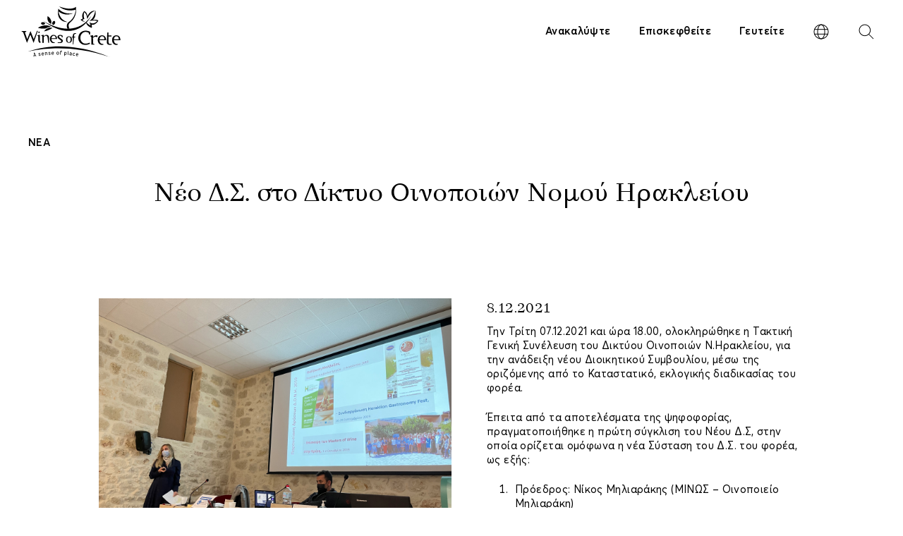

--- FILE ---
content_type: text/html; charset=UTF-8
request_url: https://www.winesofcrete.gr/news/ekloges2021/
body_size: 24011
content:
<!DOCTYPE html>
<html lang="el" class="js wp-singular post-template-default single single-post postid-4473 wp-theme-vg-twig">
<head>
    <meta charset="UTF-8">
<script>
var gform;gform||(document.addEventListener("gform_main_scripts_loaded",function(){gform.scriptsLoaded=!0}),document.addEventListener("gform/theme/scripts_loaded",function(){gform.themeScriptsLoaded=!0}),window.addEventListener("DOMContentLoaded",function(){gform.domLoaded=!0}),gform={domLoaded:!1,scriptsLoaded:!1,themeScriptsLoaded:!1,isFormEditor:()=>"function"==typeof InitializeEditor,callIfLoaded:function(o){return!(!gform.domLoaded||!gform.scriptsLoaded||!gform.themeScriptsLoaded&&!gform.isFormEditor()||(gform.isFormEditor()&&console.warn("The use of gform.initializeOnLoaded() is deprecated in the form editor context and will be removed in Gravity Forms 3.1."),o(),0))},initializeOnLoaded:function(o){gform.callIfLoaded(o)||(document.addEventListener("gform_main_scripts_loaded",()=>{gform.scriptsLoaded=!0,gform.callIfLoaded(o)}),document.addEventListener("gform/theme/scripts_loaded",()=>{gform.themeScriptsLoaded=!0,gform.callIfLoaded(o)}),window.addEventListener("DOMContentLoaded",()=>{gform.domLoaded=!0,gform.callIfLoaded(o)}))},hooks:{action:{},filter:{}},addAction:function(o,r,e,t){gform.addHook("action",o,r,e,t)},addFilter:function(o,r,e,t){gform.addHook("filter",o,r,e,t)},doAction:function(o){gform.doHook("action",o,arguments)},applyFilters:function(o){return gform.doHook("filter",o,arguments)},removeAction:function(o,r){gform.removeHook("action",o,r)},removeFilter:function(o,r,e){gform.removeHook("filter",o,r,e)},addHook:function(o,r,e,t,n){null==gform.hooks[o][r]&&(gform.hooks[o][r]=[]);var d=gform.hooks[o][r];null==n&&(n=r+"_"+d.length),gform.hooks[o][r].push({tag:n,callable:e,priority:t=null==t?10:t})},doHook:function(r,o,e){var t;if(e=Array.prototype.slice.call(e,1),null!=gform.hooks[r][o]&&((o=gform.hooks[r][o]).sort(function(o,r){return o.priority-r.priority}),o.forEach(function(o){"function"!=typeof(t=o.callable)&&(t=window[t]),"action"==r?t.apply(null,e):e[0]=t.apply(null,e)})),"filter"==r)return e[0]},removeHook:function(o,r,t,n){var e;null!=gform.hooks[o][r]&&(e=(e=gform.hooks[o][r]).filter(function(o,r,e){return!!(null!=n&&n!=o.tag||null!=t&&t!=o.priority)}),gform.hooks[o][r]=e)}});
</script>

    <meta http-equiv="X-UA-Compatible" content="IE=edge,chrome=1">
    <meta name="viewport" content="width=device-width, initial-scale=1.0, maximum-scale=1, user-scalable=no">
    <meta name="format-detection" content="telephone=no">
    <meta id="token" name="token" content="63090c56b0">
    <link rel="apple-touch-icon" sizes="180x180" href="/apple-touch-icon.png">
    <link rel="icon" type="image/png" sizes="32x32" href="/favicon-32x32.png">
    <link rel="icon" type="image/png" sizes="16x16" href="/favicon-16x16.png">
    <link rel="manifest" href="/site.webmanifest">
    <meta name='robots' content='index, follow, max-image-preview:large, max-snippet:-1, max-video-preview:-1' />
<link rel="alternate" hreflang="en" href="https://www.winesofcrete.gr/en/news/ekloges2021/" />
<link rel="alternate" hreflang="el" href="https://www.winesofcrete.gr/news/ekloges2021/" />
<link rel="alternate" hreflang="x-default" href="https://www.winesofcrete.gr/news/ekloges2021/" />

	<!-- This site is optimized with the Yoast SEO plugin v26.8 - https://yoast.com/product/yoast-seo-wordpress/ -->
	<title>Νέο Δ.Σ. στο Δίκτυο Οινοποιών Νομού Ηρακλείου | Wines of Crete</title>
	<link rel="canonical" href="https://www.winesofcrete.gr/news/ekloges2021/" />
	<meta property="og:locale" content="el_GR" />
	<meta property="og:type" content="article" />
	<meta property="og:title" content="Νέο Δ.Σ. στο Δίκτυο Οινοποιών Νομού Ηρακλείου | Wines of Crete" />
	<meta property="og:description" content="Την Τρίτη 07.12.2021 και ώρα 18.00, ολοκληρώθηκε η Τακτική Γενική Συνέλευση του Δικτύου Οινοποιών Ν.Ηρακλείου, για την ανάδειξη νέου Διοικητικού Συμβουλίου, μέσω της οριζόμενης από το Καταστατικό, εκλογικής διαδικασίας του φορέα. Έπειτα από τα αποτελέσματα της ψηφοφορίας, πραγματοποιήθηκε η πρώτη σύγκλιση του Νέου Δ.Σ, στην οποία ορίζεται ομόφωνα η νέα Σύσταση του Δ.Σ. του φορέα, ως [&hellip;]" />
	<meta property="og:url" content="https://www.winesofcrete.gr/news/ekloges2021/" />
	<meta property="og:site_name" content="Wines of Crete" />
	<meta property="article:publisher" content="https://www.facebook.com/pages/Wines-of-Crete/301108403247251" />
	<meta property="article:published_time" content="2021-12-08T06:50:20+00:00" />
	<meta property="article:modified_time" content="2021-12-08T07:52:13+00:00" />
	<meta property="og:image" content="https://www.winesofcrete.gr/wp-content/uploads/2021/12/IMG_2847-scaled.jpg" />
	<meta property="og:image:width" content="2560" />
	<meta property="og:image:height" content="1920" />
	<meta property="og:image:type" content="image/jpeg" />
	<meta name="author" content="Site Manager" />
	<meta name="twitter:card" content="summary_large_image" />
	<meta name="twitter:creator" content="@winesofcrete" />
	<meta name="twitter:site" content="@winesofcrete" />
	<meta name="twitter:label1" content="Συντάχθηκε από" />
	<meta name="twitter:data1" content="Site Manager" />
	<meta name="twitter:label2" content="Εκτιμώμενος χρόνος ανάγνωσης" />
	<meta name="twitter:data2" content="1 λεπτό" />
	<script type="application/ld+json" class="yoast-schema-graph">{"@context":"https://schema.org","@graph":[{"@type":"Article","@id":"https://www.winesofcrete.gr/news/ekloges2021/#article","isPartOf":{"@id":"https://www.winesofcrete.gr/news/ekloges2021/"},"author":{"name":"Site Manager","@id":"https://www.winesofcrete.gr/en/#/schema/person/1ed03f6dc312a2e6203b4e44d87b70ff"},"headline":"Νέο Δ.Σ. στο Δίκτυο Οινοποιών Νομού Ηρακλείου","datePublished":"2021-12-08T06:50:20+00:00","dateModified":"2021-12-08T07:52:13+00:00","mainEntityOfPage":{"@id":"https://www.winesofcrete.gr/news/ekloges2021/"},"wordCount":2,"publisher":{"@id":"https://www.winesofcrete.gr/en/#organization"},"image":{"@id":"https://www.winesofcrete.gr/news/ekloges2021/#primaryimage"},"thumbnailUrl":"https://www.winesofcrete.gr/wp-content/uploads/2021/12/IMG_2847-scaled.jpg","articleSection":["Νέα &amp; Εκδηλώσεις"],"inLanguage":"el"},{"@type":"WebPage","@id":"https://www.winesofcrete.gr/news/ekloges2021/","url":"https://www.winesofcrete.gr/news/ekloges2021/","name":"Νέο Δ.Σ. στο Δίκτυο Οινοποιών Νομού Ηρακλείου | Wines of Crete","isPartOf":{"@id":"https://www.winesofcrete.gr/en/#website"},"primaryImageOfPage":{"@id":"https://www.winesofcrete.gr/news/ekloges2021/#primaryimage"},"image":{"@id":"https://www.winesofcrete.gr/news/ekloges2021/#primaryimage"},"thumbnailUrl":"https://www.winesofcrete.gr/wp-content/uploads/2021/12/IMG_2847-scaled.jpg","datePublished":"2021-12-08T06:50:20+00:00","dateModified":"2021-12-08T07:52:13+00:00","breadcrumb":{"@id":"https://www.winesofcrete.gr/news/ekloges2021/#breadcrumb"},"inLanguage":"el","potentialAction":[{"@type":"ReadAction","target":["https://www.winesofcrete.gr/news/ekloges2021/"]}]},{"@type":"ImageObject","inLanguage":"el","@id":"https://www.winesofcrete.gr/news/ekloges2021/#primaryimage","url":"https://www.winesofcrete.gr/wp-content/uploads/2021/12/IMG_2847-scaled.jpg","contentUrl":"https://www.winesofcrete.gr/wp-content/uploads/2021/12/IMG_2847-scaled.jpg","width":2560,"height":1920},{"@type":"BreadcrumbList","@id":"https://www.winesofcrete.gr/news/ekloges2021/#breadcrumb","itemListElement":[{"@type":"ListItem","position":1,"name":"Home","item":"https://www.winesofcrete.gr/"},{"@type":"ListItem","position":2,"name":"Νέο Δ.Σ. στο Δίκτυο Οινοποιών Νομού Ηρακλείου"}]},{"@type":"WebSite","@id":"https://www.winesofcrete.gr/en/#website","url":"https://www.winesofcrete.gr/en/","name":"Wines of Crete","description":"","publisher":{"@id":"https://www.winesofcrete.gr/en/#organization"},"potentialAction":[{"@type":"SearchAction","target":{"@type":"EntryPoint","urlTemplate":"https://www.winesofcrete.gr/en/?s={search_term_string}"},"query-input":{"@type":"PropertyValueSpecification","valueRequired":true,"valueName":"search_term_string"}}],"inLanguage":"el"},{"@type":"Organization","@id":"https://www.winesofcrete.gr/en/#organization","name":"Wines of Crete","url":"https://www.winesofcrete.gr/en/","logo":{"@type":"ImageObject","inLanguage":"el","@id":"https://www.winesofcrete.gr/en/#/schema/logo/image/","url":"https://www.winesofcrete.gr/wp-content/uploads/2021/06/Wines-of-Crete-01.jpg","contentUrl":"https://www.winesofcrete.gr/wp-content/uploads/2021/06/Wines-of-Crete-01.jpg","width":1920,"height":1280,"caption":"Wines of Crete"},"image":{"@id":"https://www.winesofcrete.gr/en/#/schema/logo/image/"},"sameAs":["https://www.facebook.com/pages/Wines-of-Crete/301108403247251","https://x.com/winesofcrete","https://www.instagram.com/winesofcrete/","https://www.flickr.com/photos/123122393@N05/","https://www.youtube.com/user/winesofcrete"]},{"@type":"Person","@id":"https://www.winesofcrete.gr/en/#/schema/person/1ed03f6dc312a2e6203b4e44d87b70ff","name":"Site Manager"}]}</script>
	<!-- / Yoast SEO plugin. -->


<style id='wp-img-auto-sizes-contain-inline-css'>
img:is([sizes=auto i],[sizes^="auto," i]){contain-intrinsic-size:3000px 1500px}
/*# sourceURL=wp-img-auto-sizes-contain-inline-css */
</style>
<style id='classic-theme-styles-inline-css'>
/*! This file is auto-generated */
.wp-block-button__link{color:#fff;background-color:#32373c;border-radius:9999px;box-shadow:none;text-decoration:none;padding:calc(.667em + 2px) calc(1.333em + 2px);font-size:1.125em}.wp-block-file__button{background:#32373c;color:#fff;text-decoration:none}
/*# sourceURL=/wp-includes/css/classic-themes.min.css */
</style>
<link rel='stylesheet' id='app-css' href='https://www.winesofcrete.gr/wp-content/themes/vg-twig/build/app.css?ver=1.0.87' media='all' />
<script src="https://www.winesofcrete.gr/wp-includes/js/jquery/jquery.min.js?ver=3.7.1" id="jquery-core-js"></script>
<script src="https://www.winesofcrete.gr/wp-includes/js/jquery/jquery-migrate.min.js?ver=3.4.1" id="jquery-migrate-js"></script>
<link rel="https://api.w.org/" href="https://www.winesofcrete.gr/wp-json/" /><link rel="alternate" title="JSON" type="application/json" href="https://www.winesofcrete.gr/wp-json/wp/v2/posts/4473" /><link rel='shortlink' href='https://www.winesofcrete.gr/?p=4473' />

        <style>
        .footer__newslr .gform_button {
            background: none !important;
        }
        .footer__epaithros {
            padding: 0 60px 50px 60px;
        }
        .footer__epaithros img {
            max-width: 125px;
        }
        @media all and (max-width: 960px) {
            .footer__epaithros {
                padding: 0 40px 50px 40px;
            }
        }
        @media all and (max-width: 660px) {
            .footer__epaithros {
                padding: 0 20px 50px 20px;
            }
            .footer__epaithros img {
                max-width: 80px;
            }
            .footer__newslr .gform_button {
                min-width: 0;
                max-width: 120px;
            }
        }
    </style>
    <script type="text/javascript">
        var _gaq = _gaq || [];
        _gaq.push(['_setAccount', 'UA-25017398-1']);
        _gaq.push(['_trackPageview']);

        (function () {
            var ga = document.createElement('script');
            ga.type = 'text/javascript';
            ga.async = true;
            ga.src = ('https:' == document.location.protocol ? 'https://ssl' : 'http://www') + '.google-analytics.com/ga.js';
            var s = document.getElementsByTagName('script')[0];
            s.parentNode.insertBefore(ga, s);
        })();
    </script>
    <script>
        (function () {
            var _fbq = window._fbq || (window._fbq = []);
            if (!_fbq.loaded) {
                var fbds = document.createElement('script');
                fbds.async = true;
                fbds.src = '//connect.facebook.net/en_US/fbds.js';
                var s = document.getElementsByTagName('script')[0];
                s.parentNode.insertBefore(fbds, s);
                _fbq.loaded = true;
            }
            _fbq.push(['addPixelId', '253482268193613']);
        })();
        window._fbq = window._fbq || [];
        window._fbq.push(['track', 'PixelInitialized', {}]);
    </script>
    <noscript><img height="1" width="1" alt="" style="display:none" src="https://www.facebook.com/tr?id=253482268193613&amp;ev=NoScript" data-pagespeed-url-hash="2995912712"/></noscript>
<style id='global-styles-inline-css'>
:root{--wp--preset--aspect-ratio--square: 1;--wp--preset--aspect-ratio--4-3: 4/3;--wp--preset--aspect-ratio--3-4: 3/4;--wp--preset--aspect-ratio--3-2: 3/2;--wp--preset--aspect-ratio--2-3: 2/3;--wp--preset--aspect-ratio--16-9: 16/9;--wp--preset--aspect-ratio--9-16: 9/16;--wp--preset--color--black: #000000;--wp--preset--color--cyan-bluish-gray: #abb8c3;--wp--preset--color--white: #ffffff;--wp--preset--color--pale-pink: #f78da7;--wp--preset--color--vivid-red: #cf2e2e;--wp--preset--color--luminous-vivid-orange: #ff6900;--wp--preset--color--luminous-vivid-amber: #fcb900;--wp--preset--color--light-green-cyan: #7bdcb5;--wp--preset--color--vivid-green-cyan: #00d084;--wp--preset--color--pale-cyan-blue: #8ed1fc;--wp--preset--color--vivid-cyan-blue: #0693e3;--wp--preset--color--vivid-purple: #9b51e0;--wp--preset--gradient--vivid-cyan-blue-to-vivid-purple: linear-gradient(135deg,rgb(6,147,227) 0%,rgb(155,81,224) 100%);--wp--preset--gradient--light-green-cyan-to-vivid-green-cyan: linear-gradient(135deg,rgb(122,220,180) 0%,rgb(0,208,130) 100%);--wp--preset--gradient--luminous-vivid-amber-to-luminous-vivid-orange: linear-gradient(135deg,rgb(252,185,0) 0%,rgb(255,105,0) 100%);--wp--preset--gradient--luminous-vivid-orange-to-vivid-red: linear-gradient(135deg,rgb(255,105,0) 0%,rgb(207,46,46) 100%);--wp--preset--gradient--very-light-gray-to-cyan-bluish-gray: linear-gradient(135deg,rgb(238,238,238) 0%,rgb(169,184,195) 100%);--wp--preset--gradient--cool-to-warm-spectrum: linear-gradient(135deg,rgb(74,234,220) 0%,rgb(151,120,209) 20%,rgb(207,42,186) 40%,rgb(238,44,130) 60%,rgb(251,105,98) 80%,rgb(254,248,76) 100%);--wp--preset--gradient--blush-light-purple: linear-gradient(135deg,rgb(255,206,236) 0%,rgb(152,150,240) 100%);--wp--preset--gradient--blush-bordeaux: linear-gradient(135deg,rgb(254,205,165) 0%,rgb(254,45,45) 50%,rgb(107,0,62) 100%);--wp--preset--gradient--luminous-dusk: linear-gradient(135deg,rgb(255,203,112) 0%,rgb(199,81,192) 50%,rgb(65,88,208) 100%);--wp--preset--gradient--pale-ocean: linear-gradient(135deg,rgb(255,245,203) 0%,rgb(182,227,212) 50%,rgb(51,167,181) 100%);--wp--preset--gradient--electric-grass: linear-gradient(135deg,rgb(202,248,128) 0%,rgb(113,206,126) 100%);--wp--preset--gradient--midnight: linear-gradient(135deg,rgb(2,3,129) 0%,rgb(40,116,252) 100%);--wp--preset--font-size--small: 13px;--wp--preset--font-size--medium: 20px;--wp--preset--font-size--large: 36px;--wp--preset--font-size--x-large: 42px;--wp--preset--spacing--20: 0.44rem;--wp--preset--spacing--30: 0.67rem;--wp--preset--spacing--40: 1rem;--wp--preset--spacing--50: 1.5rem;--wp--preset--spacing--60: 2.25rem;--wp--preset--spacing--70: 3.38rem;--wp--preset--spacing--80: 5.06rem;--wp--preset--shadow--natural: 6px 6px 9px rgba(0, 0, 0, 0.2);--wp--preset--shadow--deep: 12px 12px 50px rgba(0, 0, 0, 0.4);--wp--preset--shadow--sharp: 6px 6px 0px rgba(0, 0, 0, 0.2);--wp--preset--shadow--outlined: 6px 6px 0px -3px rgb(255, 255, 255), 6px 6px rgb(0, 0, 0);--wp--preset--shadow--crisp: 6px 6px 0px rgb(0, 0, 0);}:where(.is-layout-flex){gap: 0.5em;}:where(.is-layout-grid){gap: 0.5em;}body .is-layout-flex{display: flex;}.is-layout-flex{flex-wrap: wrap;align-items: center;}.is-layout-flex > :is(*, div){margin: 0;}body .is-layout-grid{display: grid;}.is-layout-grid > :is(*, div){margin: 0;}:where(.wp-block-columns.is-layout-flex){gap: 2em;}:where(.wp-block-columns.is-layout-grid){gap: 2em;}:where(.wp-block-post-template.is-layout-flex){gap: 1.25em;}:where(.wp-block-post-template.is-layout-grid){gap: 1.25em;}.has-black-color{color: var(--wp--preset--color--black) !important;}.has-cyan-bluish-gray-color{color: var(--wp--preset--color--cyan-bluish-gray) !important;}.has-white-color{color: var(--wp--preset--color--white) !important;}.has-pale-pink-color{color: var(--wp--preset--color--pale-pink) !important;}.has-vivid-red-color{color: var(--wp--preset--color--vivid-red) !important;}.has-luminous-vivid-orange-color{color: var(--wp--preset--color--luminous-vivid-orange) !important;}.has-luminous-vivid-amber-color{color: var(--wp--preset--color--luminous-vivid-amber) !important;}.has-light-green-cyan-color{color: var(--wp--preset--color--light-green-cyan) !important;}.has-vivid-green-cyan-color{color: var(--wp--preset--color--vivid-green-cyan) !important;}.has-pale-cyan-blue-color{color: var(--wp--preset--color--pale-cyan-blue) !important;}.has-vivid-cyan-blue-color{color: var(--wp--preset--color--vivid-cyan-blue) !important;}.has-vivid-purple-color{color: var(--wp--preset--color--vivid-purple) !important;}.has-black-background-color{background-color: var(--wp--preset--color--black) !important;}.has-cyan-bluish-gray-background-color{background-color: var(--wp--preset--color--cyan-bluish-gray) !important;}.has-white-background-color{background-color: var(--wp--preset--color--white) !important;}.has-pale-pink-background-color{background-color: var(--wp--preset--color--pale-pink) !important;}.has-vivid-red-background-color{background-color: var(--wp--preset--color--vivid-red) !important;}.has-luminous-vivid-orange-background-color{background-color: var(--wp--preset--color--luminous-vivid-orange) !important;}.has-luminous-vivid-amber-background-color{background-color: var(--wp--preset--color--luminous-vivid-amber) !important;}.has-light-green-cyan-background-color{background-color: var(--wp--preset--color--light-green-cyan) !important;}.has-vivid-green-cyan-background-color{background-color: var(--wp--preset--color--vivid-green-cyan) !important;}.has-pale-cyan-blue-background-color{background-color: var(--wp--preset--color--pale-cyan-blue) !important;}.has-vivid-cyan-blue-background-color{background-color: var(--wp--preset--color--vivid-cyan-blue) !important;}.has-vivid-purple-background-color{background-color: var(--wp--preset--color--vivid-purple) !important;}.has-black-border-color{border-color: var(--wp--preset--color--black) !important;}.has-cyan-bluish-gray-border-color{border-color: var(--wp--preset--color--cyan-bluish-gray) !important;}.has-white-border-color{border-color: var(--wp--preset--color--white) !important;}.has-pale-pink-border-color{border-color: var(--wp--preset--color--pale-pink) !important;}.has-vivid-red-border-color{border-color: var(--wp--preset--color--vivid-red) !important;}.has-luminous-vivid-orange-border-color{border-color: var(--wp--preset--color--luminous-vivid-orange) !important;}.has-luminous-vivid-amber-border-color{border-color: var(--wp--preset--color--luminous-vivid-amber) !important;}.has-light-green-cyan-border-color{border-color: var(--wp--preset--color--light-green-cyan) !important;}.has-vivid-green-cyan-border-color{border-color: var(--wp--preset--color--vivid-green-cyan) !important;}.has-pale-cyan-blue-border-color{border-color: var(--wp--preset--color--pale-cyan-blue) !important;}.has-vivid-cyan-blue-border-color{border-color: var(--wp--preset--color--vivid-cyan-blue) !important;}.has-vivid-purple-border-color{border-color: var(--wp--preset--color--vivid-purple) !important;}.has-vivid-cyan-blue-to-vivid-purple-gradient-background{background: var(--wp--preset--gradient--vivid-cyan-blue-to-vivid-purple) !important;}.has-light-green-cyan-to-vivid-green-cyan-gradient-background{background: var(--wp--preset--gradient--light-green-cyan-to-vivid-green-cyan) !important;}.has-luminous-vivid-amber-to-luminous-vivid-orange-gradient-background{background: var(--wp--preset--gradient--luminous-vivid-amber-to-luminous-vivid-orange) !important;}.has-luminous-vivid-orange-to-vivid-red-gradient-background{background: var(--wp--preset--gradient--luminous-vivid-orange-to-vivid-red) !important;}.has-very-light-gray-to-cyan-bluish-gray-gradient-background{background: var(--wp--preset--gradient--very-light-gray-to-cyan-bluish-gray) !important;}.has-cool-to-warm-spectrum-gradient-background{background: var(--wp--preset--gradient--cool-to-warm-spectrum) !important;}.has-blush-light-purple-gradient-background{background: var(--wp--preset--gradient--blush-light-purple) !important;}.has-blush-bordeaux-gradient-background{background: var(--wp--preset--gradient--blush-bordeaux) !important;}.has-luminous-dusk-gradient-background{background: var(--wp--preset--gradient--luminous-dusk) !important;}.has-pale-ocean-gradient-background{background: var(--wp--preset--gradient--pale-ocean) !important;}.has-electric-grass-gradient-background{background: var(--wp--preset--gradient--electric-grass) !important;}.has-midnight-gradient-background{background: var(--wp--preset--gradient--midnight) !important;}.has-small-font-size{font-size: var(--wp--preset--font-size--small) !important;}.has-medium-font-size{font-size: var(--wp--preset--font-size--medium) !important;}.has-large-font-size{font-size: var(--wp--preset--font-size--large) !important;}.has-x-large-font-size{font-size: var(--wp--preset--font-size--x-large) !important;}
/*# sourceURL=global-styles-inline-css */
</style>
</head>
<body>
<div id="app">
    <header id="header">
    <div class="header__logo">
        <a href="https://www.winesofcrete.gr" title="Wines of Crete" rel="home">
            <img src="https://www.winesofcrete.gr/wp-content/themes/vg-twig/assets/img/logo-color.svg" alt="Wines of Crete">
        </a>
    </div>
    <div class="header__tool">
        <div class="flex">
            <div class="header__links">
                <ul>
                                            <li class=" menu-item menu-item-type-custom menu-item-object-custom menu-item-64 menu-item-has-children menu-item-1">
                            <a href="#!" class="semibold">Ανακαλύψτε</a>
                        </li>
                                            <li class=" menu-item menu-item-type-custom menu-item-object-custom menu-item-65 menu-item-has-children menu-item-2">
                            <a href="#!" class="semibold">Επισκεφθείτε</a>
                        </li>
                                            <li class=" menu-item menu-item-type-custom menu-item-object-custom menu-item-66 menu-item-has-children menu-item-3">
                            <a href="#!" class="semibold">Γευτείτε</a>
                        </li>
                                    </ul>
            </div>
            <div class="header__langs">
                <span><svg xmlns="http://www.w3.org/2000/svg" x="0px" y="0px"
	 width="24px" height="24px" viewBox="0 0 24 24" enable-background="new 0 0 24 24" xml:space="preserve">
<path d="M12,22.5C6.21,22.5,1.5,17.79,1.5,12S6.21,1.5,12,1.5S22.5,6.21,22.5,12S17.79,22.5,12,22.5z M12,2.5
	c-5.238,0-9.5,4.262-9.5,9.5c0,5.238,4.262,9.5,9.5,9.5c5.238,0,9.5-4.262,9.5-9.5C21.5,6.762,17.238,2.5,12,2.5z"/>
<path d="M12,22.5c-3.084,0-5.5-4.611-5.5-10.5C6.5,6.112,8.916,1.5,12,1.5s5.5,4.612,5.5,10.5C17.5,17.889,15.084,22.5,12,22.5z
	 M12,2.5c-2.439,0-4.5,4.351-4.5,9.5c0,5.148,2.061,9.5,4.5,9.5c2.439,0,4.5-4.352,4.5-9.5C16.5,6.851,14.439,2.5,12,2.5z"/>
<rect x="2.55" y="8.167" width="18.899" height="1"/>
<rect x="2.55" y="14.834" width="18.899" height="1"/>
</svg>
</span>
                <div><a href="#!" class="h6 semibold active">ΕΛ</a><a href="https://www.winesofcrete.gr/en/news/ekloges2021/" class="h6 semibold">ΕΝ</a></div>
            </div>
            <div class="header__srchs">
                <span><svg xmlns="http://www.w3.org/2000/svg" x="0px" y="0px"
	 width="24px" height="24px" viewBox="0 0 24 24" enable-background="new 0 0 24 24" xml:space="preserve">
<path d="M9.868,18.165c-4.574,0-8.295-3.724-8.295-8.297c0-4.574,3.721-8.295,8.295-8.295c4.575,0,8.297,3.721,8.297,8.295
	C18.165,14.441,14.443,18.165,9.868,18.165z M9.868,2.573c-4.022,0-7.295,3.272-7.295,7.295c0,4.022,3.272,7.297,7.295,7.297
	c4.022,0,7.297-3.272,7.297-7.297C17.165,5.846,13.893,2.573,9.868,2.573z"/>
<rect x="14.086" y="18.265" transform="matrix(-0.7072 -0.7071 0.7071 -0.7072 18.7663 45.3027)" width="9.357" height="1"/>
</svg>
</span>
                <span><svg xmlns="http://www.w3.org/2000/svg" x="0px" y="0px"
	 width="24px" height="24px" viewBox="0 0 24 24" enable-background="new 0 0 24 24" xml:space="preserve">
<rect x="-2.142" y="11.5" transform="matrix(0.7071 0.7071 -0.7071 0.7071 12 -4.9706)" width="28.284" height="1"/>
<rect x="11.5" y="-2.142" transform="matrix(0.7071 0.7071 -0.7071 0.7071 12 -4.9706)" width="1" height="28.284"/>
</svg>
</span>
            </div>
            <div class="header__bttn">
                <span></span>
            </div>
        </div>
    </div>
    <div class="header__menu">
                    <div class="header__menu__items header__menu__items-1">
                <div class="header__menu__close"><svg xmlns="http://www.w3.org/2000/svg" x="0px" y="0px"
	 width="24px" height="24px" viewBox="0 0 24 24" enable-background="new 0 0 24 24" xml:space="preserve">
<rect x="-2.142" y="11.5" transform="matrix(0.7071 0.7071 -0.7071 0.7071 12 -4.9706)" width="28.284" height="1"/>
<rect x="11.5" y="-2.142" transform="matrix(0.7071 0.7071 -0.7071 0.7071 12 -4.9706)" width="1" height="28.284"/>
</svg>
</div>
                <div class="header__menu__links">
                    <ul>
                        <li class=" menu-item menu-item-type-custom menu-item-object-custom menu-item-64 menu-item-has-children">
                            <a href="#!" class="semibold">Ανακαλύψτε</a>
                                                            <ul>
                                                                            <li class=" menu-item menu-item-type-custom menu-item-object-custom menu-item-3928 menu-item-has-children">
                                            <a href="#!" class="serif">Κρήτη</a>
                                                                                            <ul>
                                                                                                            <li class=" menu-item menu-item-type-post_type menu-item-object-page menu-item-1729">
                                                            <a href="https://www.winesofcrete.gr/crete/history/" class="semibold">Ιστορία</a>
                                                        </li>
                                                                                                            <li class=" menu-item menu-item-type-post_type menu-item-object-page menu-item-1730">
                                                            <a href="https://www.winesofcrete.gr/crete/people/" class="semibold">Άνθρωποι</a>
                                                        </li>
                                                                                                            <li class=" menu-item menu-item-type-post_type menu-item-object-page menu-item-1731">
                                                            <a href="https://www.winesofcrete.gr/crete/pgi-crete/" class="semibold">Π.Γ.Ε. Κρήτη</a>
                                                        </li>
                                                                                                            <li class=" menu-item menu-item-type-post_type menu-item-object-page menu-item-1732">
                                                            <a href="https://www.winesofcrete.gr/crete/the-new-generation-of-cretan-wines/" class="semibold">Η νέα γενιά</a>
                                                        </li>
                                                                                                            <li class=" menu-item menu-item-type-post_type menu-item-object-page menu-item-1733">
                                                            <a href="https://www.winesofcrete.gr/crete/glossary-of-wine-tourism-in-crete/" class="semibold">Το γλωσσάρι του οινοτουρίστα</a>
                                                        </li>
                                                                                                    </ul>
                                                                                    </li>
                                                                            <li class=" menu-item menu-item-type-post_type menu-item-object-page menu-item-71">
                                            <a href="https://www.winesofcrete.gr/varieties/" class="serif">Ποικιλίες</a>
                                                                                    </li>
                                                                            <li class=" menu-item menu-item-type-post_type menu-item-object-page menu-item-3994">
                                            <a href="https://www.winesofcrete.gr/about-us/" class="serif">To Wines of Crete</a>
                                                                                    </li>
                                                                            <li class=" menu-item menu-item-type-post_type menu-item-object-page menu-item-5628">
                                            <a href="https://www.winesofcrete.gr/cooperations/" class="serif">Θεματικές συνεργασίες</a>
                                                                                    </li>
                                                                    </ul>
                                                    </li>
                    </ul>
                </div>
                <div class="header__menu__social">
                    <div class="flex">
    <span class="semibold">Follow us</span>
            <a href="https://www.instagram.com/winesofcrete/" target="_blank"><svg xmlns="http://www.w3.org/2000/svg" x="0px" y="0px"
	 width="30px" height="30px" viewBox="0 0 30 30" enable-background="new 0 0 30 30" xml:space="preserve">
<path d="M24.963,10.877c-0.05-1.063-0.22-1.793-0.467-2.428c-0.26-0.658-0.6-1.217-1.153-1.771c-0.554-0.554-1.114-0.898-1.772-1.15
	c-0.639-0.248-1.368-0.416-2.434-0.467C18.064,5.012,17.725,5,15.005,5c-2.723,0-3.063,0.012-4.13,0.061
	C9.81,5.111,9.079,5.279,8.442,5.527c-0.66,0.258-1.219,0.596-1.775,1.15C6.114,7.232,5.768,7.791,5.515,8.449
	c-0.247,0.635-0.418,1.365-0.467,2.428c-0.049,1.07-0.061,1.41-0.061,4.123c0,2.721,0.012,3.061,0.061,4.123
	c0.049,1.063,0.22,1.793,0.467,2.43c0.258,0.656,0.6,1.217,1.152,1.77c0.557,0.556,1.115,0.898,1.775,1.152
	c0.637,0.246,1.367,0.416,2.433,0.465C11.946,24.99,12.286,25,15.005,25c2.726,0,3.065-0.01,4.132-0.061
	c1.064-0.049,1.795-0.219,2.434-0.465c0.658-0.259,1.219-0.599,1.772-1.152c0.556-0.553,0.9-1.113,1.153-1.77
	c0.247-0.638,0.417-1.367,0.467-2.431c0.051-1.067,0.061-1.408,0.061-4.123C25.023,12.287,25.014,11.941,24.963,10.877z
	 M23.161,19.041c-0.044,0.977-0.208,1.508-0.347,1.859c-0.182,0.465-0.399,0.801-0.752,1.149c-0.352,0.353-0.688,0.563-1.153,0.753
	c-0.353,0.137-0.884,0.301-1.861,0.344c-1.055,0.051-1.373,0.061-4.048,0.061s-2.993-0.01-4.048-0.061
	c-0.978-0.043-1.51-0.207-1.862-0.344c-0.466-0.183-0.802-0.4-1.153-0.753C7.586,21.7,7.372,21.363,7.185,20.9
	c-0.137-0.353-0.303-0.883-0.346-1.859C6.789,17.988,6.778,17.67,6.778,15s0.011-2.986,0.061-4.041
	c0.043-0.975,0.209-1.508,0.346-1.857c0.182-0.467,0.401-0.801,0.752-1.15C8.288,7.6,8.624,7.385,9.09,7.199
	c0.353-0.139,0.885-0.303,1.862-0.346c1.055-0.048,1.373-0.06,4.048-0.06s2.993,0.012,4.048,0.061
	c0.979,0.043,1.511,0.207,1.861,0.346c0.467,0.182,0.803,0.4,1.153,0.752c0.353,0.35,0.565,0.684,0.752,1.15
	c0.139,0.35,0.303,0.883,0.347,1.857c0.051,1.055,0.062,1.371,0.062,4.041S23.205,17.988,23.161,19.041z"/>
<path d="M15,9.863c-2.845,0-5.146,2.303-5.146,5.137c0,2.84,2.306,5.139,5.146,5.139c2.839,0,5.146-2.305,5.146-5.139
	C20.146,12.16,17.846,9.863,15,9.863z M15,18.334c-1.845,0-3.339-1.492-3.339-3.334s1.494-3.334,3.339-3.334
	c1.846,0,3.339,1.492,3.339,3.334S16.846,18.334,15,18.334z"/>
<circle cx="20.35" cy="9.66" r="1.201"/>
</svg>
</a>
                <a href="https://www.facebook.com/pages/Wines-of-Crete/301108403247251" target="_blank"><svg xmlns="http://www.w3.org/2000/svg" x="0px" y="0px"
	 width="30px" height="30px" viewBox="0 0 30 30" enable-background="new 0 0 30 30" xml:space="preserve">
<path id="XMLID_6_" d="M25.08,15.063C25.08,9.506,20.566,5,15,5C9.434,5,4.92,9.506,4.92,15.063c0,5.021,3.686,9.184,8.505,9.938
	v-7.029h-2.56v-2.908h2.56v-2.217c0-2.521,1.505-3.914,3.807-3.914c1.102,0,2.256,0.195,2.256,0.195v2.477h-1.271
	c-1.252,0-1.643,0.775-1.643,1.57v1.889h2.797l-0.447,2.908h-2.35V25C21.395,24.246,25.08,20.084,25.08,15.063z"/>
</svg>
</a>
                <a href="https://twitter.com/winesofcrete" target="_blank"><svg xmlns="http://www.w3.org/2000/svg" x="0px" y="0px"
	 width="30px" height="30px" viewBox="0 0 30 30" enable-background="new 0 0 30 30" xml:space="preserve">
<path d="M15,5C9.467,5,4.982,9.477,4.982,15c0,5.521,4.485,10,10.018,10c5.534,0,10.018-4.479,10.018-10C25.018,9.477,20.533,5,15,5
	z M20.031,13.104c0.006,0.104,0.008,0.207,0.008,0.313c0,3.186-2.43,6.857-6.872,6.857c-1.364,0-2.633-0.398-3.702-1.082
	c0.188,0.021,0.382,0.033,0.576,0.033c1.132,0,2.173-0.385,2.999-1.031c-1.057-0.02-1.948-0.717-2.256-1.674
	c0.146,0.027,0.299,0.043,0.454,0.043c0.22,0,0.434-0.031,0.637-0.086c-1.104-0.221-1.938-1.195-1.938-2.363
	c0-0.01,0-0.02,0.001-0.029c0.324,0.18,0.697,0.289,1.094,0.301c-0.648-0.432-1.075-1.17-1.075-2.006
	c0-0.441,0.12-0.855,0.327-1.213c1.191,1.459,2.971,2.418,4.978,2.52c-0.042-0.178-0.063-0.361-0.063-0.551
	c0-1.33,1.082-2.41,2.416-2.41c0.695,0,1.322,0.293,1.764,0.762c0.549-0.107,1.066-0.309,1.533-0.584
	c-0.182,0.563-0.564,1.035-1.063,1.332c0.488-0.059,0.955-0.188,1.387-0.379C20.914,12.338,20.504,12.764,20.031,13.104z"/>
</svg>
</a>
                <a href="https://www.flickr.com/photos/123122393@N05/" target="_blank"><svg xmlns="http://www.w3.org/2000/svg" x="0px" y="0px"
	 width="30px" height="30px" viewBox="0 0 30 30" enable-background="new 0 0 30 30" xml:space="preserve">
<path d="M15.008,5.008c-0.69,0-1.366,0.07-2.017,0.203C8.43,6.143,4.999,10.172,4.999,15c0,0.313,0.019,0.621,0.047,0.926
	c0.009,0.092,0.021,0.182,0.032,0.271c0.025,0.221,0.059,0.439,0.1,0.656c0.018,0.09,0.034,0.182,0.054,0.271
	c0.055,0.254,0.118,0.502,0.192,0.748c0.012,0.039,0.021,0.08,0.033,0.119c0.09,0.286,0.194,0.567,0.31,0.844
	c0.025,0.062,0.054,0.121,0.081,0.183c0.095,0.215,0.196,0.426,0.306,0.633c0.038,0.07,0.075,0.143,0.114,0.213
	c0.121,0.215,0.248,0.424,0.385,0.629c0.026,0.041,0.051,0.084,0.078,0.123c0.171,0.25,0.352,0.494,0.545,0.727
	c0.016,0.02,0.033,0.039,0.051,0.059c0.173,0.207,0.355,0.406,0.545,0.601c0.047,0.047,0.094,0.092,0.141,0.14
	c0.178,0.174,0.361,0.34,0.553,0.5c0.039,0.032,0.077,0.067,0.117,0.102c0.467,0.379,0.969,0.719,1.5,1.012
	c0.051,0.027,0.102,0.053,0.154,0.08c0.221,0.117,0.447,0.227,0.678,0.326c0.055,0.023,0.109,0.049,0.164,0.072
	c0.059,0.022,0.121,0.043,0.18,0.063c-0.09-0.789-0.162-1.998,0.035-2.854c0.181-0.781,1.17-4.969,1.17-4.969
	s-0.297-0.601-0.297-1.479c0-1.391,0.807-2.428,1.813-2.428c0.857,0,1.269,0.643,1.269,1.406c0,0.855-0.544,2.138-0.832,3.332
	c-0.239,0.994,0.503,1.809,1.483,1.809c1.779,0,3.146-1.875,3.146-4.571c0-2.393-1.723-4.063-4.186-4.063
	c-2.85,0-4.522,2.129-4.522,4.334c0,0.855,0.329,1.775,0.741,2.277c0.082,0.1,0.091,0.189,0.066,0.289
	c-0.074,0.313-0.248,0.994-0.28,1.135c-0.042,0.18-0.147,0.221-0.338,0.131c-1.252-0.584-2.034-2.399-2.034-3.873
	c0-3.15,2.289-6.045,6.615-6.045c3.467,0,6.169,2.467,6.169,5.773c0,3.445-2.175,6.217-5.188,6.217c-1.014,0-1.969-0.525-2.292-1.15
	c0,0-0.502,1.906-0.626,2.375c-0.22,0.865-0.82,1.938-1.231,2.604c0.938,0.291,1.936,0.449,2.97,0.449
	c2.758,0,5.256-1.115,7.068-2.918c1.808-1.81,2.925-4.304,2.925-7.059C25.018,9.48,20.536,5.008,15.008,5.008z"/>
</svg>
</a>
                <a href="https://www.youtube.com/user/winesofcrete" target="_blank"><svg xmlns="http://www.w3.org/2000/svg" x="0px" y="0px"
	 width="30px" height="30px" viewBox="0 0 30 30" enable-background="new 0 0 30 30" xml:space="preserve">
<path d="M28.713,8.123c-0.329-1.229-1.3-2.197-2.529-2.525C23.95,5,15.001,5,15.001,5S6.05,5,3.817,5.598
	C2.585,5.926,1.616,6.895,1.286,8.123C0.688,10.352,0.688,15,0.688,15s0,4.648,0.598,6.877c0.33,1.23,1.299,2.197,2.531,2.527
	C6.05,25,15.001,25,15.001,25s8.949,0,11.183-0.596c1.229-0.33,2.2-1.297,2.529-2.527c0.6-2.229,0.6-6.877,0.6-6.877
	S29.313,10.352,28.713,8.123z M19.572,15.002l-7.435,4.285v-0.002v-8.57L19.572,15H19.57L19.572,15.002z"/>
</svg>
</a>
    </div>
                </div>
            </div>
                    <div class="header__menu__items header__menu__items-2">
                <div class="header__menu__close"><svg xmlns="http://www.w3.org/2000/svg" x="0px" y="0px"
	 width="24px" height="24px" viewBox="0 0 24 24" enable-background="new 0 0 24 24" xml:space="preserve">
<rect x="-2.142" y="11.5" transform="matrix(0.7071 0.7071 -0.7071 0.7071 12 -4.9706)" width="28.284" height="1"/>
<rect x="11.5" y="-2.142" transform="matrix(0.7071 0.7071 -0.7071 0.7071 12 -4.9706)" width="1" height="28.284"/>
</svg>
</div>
                <div class="header__menu__links">
                    <ul>
                        <li class=" menu-item menu-item-type-custom menu-item-object-custom menu-item-65 menu-item-has-children">
                            <a href="#!" class="semibold">Επισκεφθείτε</a>
                                                            <ul>
                                                                            <li class=" menu-item menu-item-type-post_type menu-item-object-page menu-item-76">
                                            <a href="https://www.winesofcrete.gr/daily-routes/" class="serif">Διαδρομές</a>
                                                                                    </li>
                                                                            <li class=" menu-item menu-item-type-custom menu-item-object-custom menu-item-6280">
                                            <a href="https://www.cretewinepaths.gr/" class="serif">Walking Routes</a>
                                                                                    </li>
                                                                    </ul>
                                                    </li>
                    </ul>
                </div>
                <div class="header__menu__social">
                    <div class="flex">
    <span class="semibold">Follow us</span>
            <a href="https://www.instagram.com/winesofcrete/" target="_blank"><svg xmlns="http://www.w3.org/2000/svg" x="0px" y="0px"
	 width="30px" height="30px" viewBox="0 0 30 30" enable-background="new 0 0 30 30" xml:space="preserve">
<path d="M24.963,10.877c-0.05-1.063-0.22-1.793-0.467-2.428c-0.26-0.658-0.6-1.217-1.153-1.771c-0.554-0.554-1.114-0.898-1.772-1.15
	c-0.639-0.248-1.368-0.416-2.434-0.467C18.064,5.012,17.725,5,15.005,5c-2.723,0-3.063,0.012-4.13,0.061
	C9.81,5.111,9.079,5.279,8.442,5.527c-0.66,0.258-1.219,0.596-1.775,1.15C6.114,7.232,5.768,7.791,5.515,8.449
	c-0.247,0.635-0.418,1.365-0.467,2.428c-0.049,1.07-0.061,1.41-0.061,4.123c0,2.721,0.012,3.061,0.061,4.123
	c0.049,1.063,0.22,1.793,0.467,2.43c0.258,0.656,0.6,1.217,1.152,1.77c0.557,0.556,1.115,0.898,1.775,1.152
	c0.637,0.246,1.367,0.416,2.433,0.465C11.946,24.99,12.286,25,15.005,25c2.726,0,3.065-0.01,4.132-0.061
	c1.064-0.049,1.795-0.219,2.434-0.465c0.658-0.259,1.219-0.599,1.772-1.152c0.556-0.553,0.9-1.113,1.153-1.77
	c0.247-0.638,0.417-1.367,0.467-2.431c0.051-1.067,0.061-1.408,0.061-4.123C25.023,12.287,25.014,11.941,24.963,10.877z
	 M23.161,19.041c-0.044,0.977-0.208,1.508-0.347,1.859c-0.182,0.465-0.399,0.801-0.752,1.149c-0.352,0.353-0.688,0.563-1.153,0.753
	c-0.353,0.137-0.884,0.301-1.861,0.344c-1.055,0.051-1.373,0.061-4.048,0.061s-2.993-0.01-4.048-0.061
	c-0.978-0.043-1.51-0.207-1.862-0.344c-0.466-0.183-0.802-0.4-1.153-0.753C7.586,21.7,7.372,21.363,7.185,20.9
	c-0.137-0.353-0.303-0.883-0.346-1.859C6.789,17.988,6.778,17.67,6.778,15s0.011-2.986,0.061-4.041
	c0.043-0.975,0.209-1.508,0.346-1.857c0.182-0.467,0.401-0.801,0.752-1.15C8.288,7.6,8.624,7.385,9.09,7.199
	c0.353-0.139,0.885-0.303,1.862-0.346c1.055-0.048,1.373-0.06,4.048-0.06s2.993,0.012,4.048,0.061
	c0.979,0.043,1.511,0.207,1.861,0.346c0.467,0.182,0.803,0.4,1.153,0.752c0.353,0.35,0.565,0.684,0.752,1.15
	c0.139,0.35,0.303,0.883,0.347,1.857c0.051,1.055,0.062,1.371,0.062,4.041S23.205,17.988,23.161,19.041z"/>
<path d="M15,9.863c-2.845,0-5.146,2.303-5.146,5.137c0,2.84,2.306,5.139,5.146,5.139c2.839,0,5.146-2.305,5.146-5.139
	C20.146,12.16,17.846,9.863,15,9.863z M15,18.334c-1.845,0-3.339-1.492-3.339-3.334s1.494-3.334,3.339-3.334
	c1.846,0,3.339,1.492,3.339,3.334S16.846,18.334,15,18.334z"/>
<circle cx="20.35" cy="9.66" r="1.201"/>
</svg>
</a>
                <a href="https://www.facebook.com/pages/Wines-of-Crete/301108403247251" target="_blank"><svg xmlns="http://www.w3.org/2000/svg" x="0px" y="0px"
	 width="30px" height="30px" viewBox="0 0 30 30" enable-background="new 0 0 30 30" xml:space="preserve">
<path id="XMLID_6_" d="M25.08,15.063C25.08,9.506,20.566,5,15,5C9.434,5,4.92,9.506,4.92,15.063c0,5.021,3.686,9.184,8.505,9.938
	v-7.029h-2.56v-2.908h2.56v-2.217c0-2.521,1.505-3.914,3.807-3.914c1.102,0,2.256,0.195,2.256,0.195v2.477h-1.271
	c-1.252,0-1.643,0.775-1.643,1.57v1.889h2.797l-0.447,2.908h-2.35V25C21.395,24.246,25.08,20.084,25.08,15.063z"/>
</svg>
</a>
                <a href="https://twitter.com/winesofcrete" target="_blank"><svg xmlns="http://www.w3.org/2000/svg" x="0px" y="0px"
	 width="30px" height="30px" viewBox="0 0 30 30" enable-background="new 0 0 30 30" xml:space="preserve">
<path d="M15,5C9.467,5,4.982,9.477,4.982,15c0,5.521,4.485,10,10.018,10c5.534,0,10.018-4.479,10.018-10C25.018,9.477,20.533,5,15,5
	z M20.031,13.104c0.006,0.104,0.008,0.207,0.008,0.313c0,3.186-2.43,6.857-6.872,6.857c-1.364,0-2.633-0.398-3.702-1.082
	c0.188,0.021,0.382,0.033,0.576,0.033c1.132,0,2.173-0.385,2.999-1.031c-1.057-0.02-1.948-0.717-2.256-1.674
	c0.146,0.027,0.299,0.043,0.454,0.043c0.22,0,0.434-0.031,0.637-0.086c-1.104-0.221-1.938-1.195-1.938-2.363
	c0-0.01,0-0.02,0.001-0.029c0.324,0.18,0.697,0.289,1.094,0.301c-0.648-0.432-1.075-1.17-1.075-2.006
	c0-0.441,0.12-0.855,0.327-1.213c1.191,1.459,2.971,2.418,4.978,2.52c-0.042-0.178-0.063-0.361-0.063-0.551
	c0-1.33,1.082-2.41,2.416-2.41c0.695,0,1.322,0.293,1.764,0.762c0.549-0.107,1.066-0.309,1.533-0.584
	c-0.182,0.563-0.564,1.035-1.063,1.332c0.488-0.059,0.955-0.188,1.387-0.379C20.914,12.338,20.504,12.764,20.031,13.104z"/>
</svg>
</a>
                <a href="https://www.flickr.com/photos/123122393@N05/" target="_blank"><svg xmlns="http://www.w3.org/2000/svg" x="0px" y="0px"
	 width="30px" height="30px" viewBox="0 0 30 30" enable-background="new 0 0 30 30" xml:space="preserve">
<path d="M15.008,5.008c-0.69,0-1.366,0.07-2.017,0.203C8.43,6.143,4.999,10.172,4.999,15c0,0.313,0.019,0.621,0.047,0.926
	c0.009,0.092,0.021,0.182,0.032,0.271c0.025,0.221,0.059,0.439,0.1,0.656c0.018,0.09,0.034,0.182,0.054,0.271
	c0.055,0.254,0.118,0.502,0.192,0.748c0.012,0.039,0.021,0.08,0.033,0.119c0.09,0.286,0.194,0.567,0.31,0.844
	c0.025,0.062,0.054,0.121,0.081,0.183c0.095,0.215,0.196,0.426,0.306,0.633c0.038,0.07,0.075,0.143,0.114,0.213
	c0.121,0.215,0.248,0.424,0.385,0.629c0.026,0.041,0.051,0.084,0.078,0.123c0.171,0.25,0.352,0.494,0.545,0.727
	c0.016,0.02,0.033,0.039,0.051,0.059c0.173,0.207,0.355,0.406,0.545,0.601c0.047,0.047,0.094,0.092,0.141,0.14
	c0.178,0.174,0.361,0.34,0.553,0.5c0.039,0.032,0.077,0.067,0.117,0.102c0.467,0.379,0.969,0.719,1.5,1.012
	c0.051,0.027,0.102,0.053,0.154,0.08c0.221,0.117,0.447,0.227,0.678,0.326c0.055,0.023,0.109,0.049,0.164,0.072
	c0.059,0.022,0.121,0.043,0.18,0.063c-0.09-0.789-0.162-1.998,0.035-2.854c0.181-0.781,1.17-4.969,1.17-4.969
	s-0.297-0.601-0.297-1.479c0-1.391,0.807-2.428,1.813-2.428c0.857,0,1.269,0.643,1.269,1.406c0,0.855-0.544,2.138-0.832,3.332
	c-0.239,0.994,0.503,1.809,1.483,1.809c1.779,0,3.146-1.875,3.146-4.571c0-2.393-1.723-4.063-4.186-4.063
	c-2.85,0-4.522,2.129-4.522,4.334c0,0.855,0.329,1.775,0.741,2.277c0.082,0.1,0.091,0.189,0.066,0.289
	c-0.074,0.313-0.248,0.994-0.28,1.135c-0.042,0.18-0.147,0.221-0.338,0.131c-1.252-0.584-2.034-2.399-2.034-3.873
	c0-3.15,2.289-6.045,6.615-6.045c3.467,0,6.169,2.467,6.169,5.773c0,3.445-2.175,6.217-5.188,6.217c-1.014,0-1.969-0.525-2.292-1.15
	c0,0-0.502,1.906-0.626,2.375c-0.22,0.865-0.82,1.938-1.231,2.604c0.938,0.291,1.936,0.449,2.97,0.449
	c2.758,0,5.256-1.115,7.068-2.918c1.808-1.81,2.925-4.304,2.925-7.059C25.018,9.48,20.536,5.008,15.008,5.008z"/>
</svg>
</a>
                <a href="https://www.youtube.com/user/winesofcrete" target="_blank"><svg xmlns="http://www.w3.org/2000/svg" x="0px" y="0px"
	 width="30px" height="30px" viewBox="0 0 30 30" enable-background="new 0 0 30 30" xml:space="preserve">
<path d="M28.713,8.123c-0.329-1.229-1.3-2.197-2.529-2.525C23.95,5,15.001,5,15.001,5S6.05,5,3.817,5.598
	C2.585,5.926,1.616,6.895,1.286,8.123C0.688,10.352,0.688,15,0.688,15s0,4.648,0.598,6.877c0.33,1.23,1.299,2.197,2.531,2.527
	C6.05,25,15.001,25,15.001,25s8.949,0,11.183-0.596c1.229-0.33,2.2-1.297,2.529-2.527c0.6-2.229,0.6-6.877,0.6-6.877
	S29.313,10.352,28.713,8.123z M19.572,15.002l-7.435,4.285v-0.002v-8.57L19.572,15H19.57L19.572,15.002z"/>
</svg>
</a>
    </div>
                </div>
            </div>
                    <div class="header__menu__items header__menu__items-3">
                <div class="header__menu__close"><svg xmlns="http://www.w3.org/2000/svg" x="0px" y="0px"
	 width="24px" height="24px" viewBox="0 0 24 24" enable-background="new 0 0 24 24" xml:space="preserve">
<rect x="-2.142" y="11.5" transform="matrix(0.7071 0.7071 -0.7071 0.7071 12 -4.9706)" width="28.284" height="1"/>
<rect x="11.5" y="-2.142" transform="matrix(0.7071 0.7071 -0.7071 0.7071 12 -4.9706)" width="1" height="28.284"/>
</svg>
</div>
                <div class="header__menu__links">
                    <ul>
                        <li class=" menu-item menu-item-type-custom menu-item-object-custom menu-item-66 menu-item-has-children">
                            <a href="#!" class="semibold">Γευτείτε</a>
                                                            <ul>
                                                                            <li class=" menu-item menu-item-type-post_type menu-item-object-page menu-item-79">
                                            <a href="https://www.winesofcrete.gr/recipes/" class="serif">Συνταγές</a>
                                                                                    </li>
                                                                            <li class=" menu-item menu-item-type-post_type menu-item-object-page menu-item-80">
                                            <a href="https://www.winesofcrete.gr/cretan-diet/" class="serif">Κρητική Διατροφή</a>
                                                                                    </li>
                                                                    </ul>
                                                    </li>
                    </ul>
                </div>
                <div class="header__menu__social">
                    <div class="flex">
    <span class="semibold">Follow us</span>
            <a href="https://www.instagram.com/winesofcrete/" target="_blank"><svg xmlns="http://www.w3.org/2000/svg" x="0px" y="0px"
	 width="30px" height="30px" viewBox="0 0 30 30" enable-background="new 0 0 30 30" xml:space="preserve">
<path d="M24.963,10.877c-0.05-1.063-0.22-1.793-0.467-2.428c-0.26-0.658-0.6-1.217-1.153-1.771c-0.554-0.554-1.114-0.898-1.772-1.15
	c-0.639-0.248-1.368-0.416-2.434-0.467C18.064,5.012,17.725,5,15.005,5c-2.723,0-3.063,0.012-4.13,0.061
	C9.81,5.111,9.079,5.279,8.442,5.527c-0.66,0.258-1.219,0.596-1.775,1.15C6.114,7.232,5.768,7.791,5.515,8.449
	c-0.247,0.635-0.418,1.365-0.467,2.428c-0.049,1.07-0.061,1.41-0.061,4.123c0,2.721,0.012,3.061,0.061,4.123
	c0.049,1.063,0.22,1.793,0.467,2.43c0.258,0.656,0.6,1.217,1.152,1.77c0.557,0.556,1.115,0.898,1.775,1.152
	c0.637,0.246,1.367,0.416,2.433,0.465C11.946,24.99,12.286,25,15.005,25c2.726,0,3.065-0.01,4.132-0.061
	c1.064-0.049,1.795-0.219,2.434-0.465c0.658-0.259,1.219-0.599,1.772-1.152c0.556-0.553,0.9-1.113,1.153-1.77
	c0.247-0.638,0.417-1.367,0.467-2.431c0.051-1.067,0.061-1.408,0.061-4.123C25.023,12.287,25.014,11.941,24.963,10.877z
	 M23.161,19.041c-0.044,0.977-0.208,1.508-0.347,1.859c-0.182,0.465-0.399,0.801-0.752,1.149c-0.352,0.353-0.688,0.563-1.153,0.753
	c-0.353,0.137-0.884,0.301-1.861,0.344c-1.055,0.051-1.373,0.061-4.048,0.061s-2.993-0.01-4.048-0.061
	c-0.978-0.043-1.51-0.207-1.862-0.344c-0.466-0.183-0.802-0.4-1.153-0.753C7.586,21.7,7.372,21.363,7.185,20.9
	c-0.137-0.353-0.303-0.883-0.346-1.859C6.789,17.988,6.778,17.67,6.778,15s0.011-2.986,0.061-4.041
	c0.043-0.975,0.209-1.508,0.346-1.857c0.182-0.467,0.401-0.801,0.752-1.15C8.288,7.6,8.624,7.385,9.09,7.199
	c0.353-0.139,0.885-0.303,1.862-0.346c1.055-0.048,1.373-0.06,4.048-0.06s2.993,0.012,4.048,0.061
	c0.979,0.043,1.511,0.207,1.861,0.346c0.467,0.182,0.803,0.4,1.153,0.752c0.353,0.35,0.565,0.684,0.752,1.15
	c0.139,0.35,0.303,0.883,0.347,1.857c0.051,1.055,0.062,1.371,0.062,4.041S23.205,17.988,23.161,19.041z"/>
<path d="M15,9.863c-2.845,0-5.146,2.303-5.146,5.137c0,2.84,2.306,5.139,5.146,5.139c2.839,0,5.146-2.305,5.146-5.139
	C20.146,12.16,17.846,9.863,15,9.863z M15,18.334c-1.845,0-3.339-1.492-3.339-3.334s1.494-3.334,3.339-3.334
	c1.846,0,3.339,1.492,3.339,3.334S16.846,18.334,15,18.334z"/>
<circle cx="20.35" cy="9.66" r="1.201"/>
</svg>
</a>
                <a href="https://www.facebook.com/pages/Wines-of-Crete/301108403247251" target="_blank"><svg xmlns="http://www.w3.org/2000/svg" x="0px" y="0px"
	 width="30px" height="30px" viewBox="0 0 30 30" enable-background="new 0 0 30 30" xml:space="preserve">
<path id="XMLID_6_" d="M25.08,15.063C25.08,9.506,20.566,5,15,5C9.434,5,4.92,9.506,4.92,15.063c0,5.021,3.686,9.184,8.505,9.938
	v-7.029h-2.56v-2.908h2.56v-2.217c0-2.521,1.505-3.914,3.807-3.914c1.102,0,2.256,0.195,2.256,0.195v2.477h-1.271
	c-1.252,0-1.643,0.775-1.643,1.57v1.889h2.797l-0.447,2.908h-2.35V25C21.395,24.246,25.08,20.084,25.08,15.063z"/>
</svg>
</a>
                <a href="https://twitter.com/winesofcrete" target="_blank"><svg xmlns="http://www.w3.org/2000/svg" x="0px" y="0px"
	 width="30px" height="30px" viewBox="0 0 30 30" enable-background="new 0 0 30 30" xml:space="preserve">
<path d="M15,5C9.467,5,4.982,9.477,4.982,15c0,5.521,4.485,10,10.018,10c5.534,0,10.018-4.479,10.018-10C25.018,9.477,20.533,5,15,5
	z M20.031,13.104c0.006,0.104,0.008,0.207,0.008,0.313c0,3.186-2.43,6.857-6.872,6.857c-1.364,0-2.633-0.398-3.702-1.082
	c0.188,0.021,0.382,0.033,0.576,0.033c1.132,0,2.173-0.385,2.999-1.031c-1.057-0.02-1.948-0.717-2.256-1.674
	c0.146,0.027,0.299,0.043,0.454,0.043c0.22,0,0.434-0.031,0.637-0.086c-1.104-0.221-1.938-1.195-1.938-2.363
	c0-0.01,0-0.02,0.001-0.029c0.324,0.18,0.697,0.289,1.094,0.301c-0.648-0.432-1.075-1.17-1.075-2.006
	c0-0.441,0.12-0.855,0.327-1.213c1.191,1.459,2.971,2.418,4.978,2.52c-0.042-0.178-0.063-0.361-0.063-0.551
	c0-1.33,1.082-2.41,2.416-2.41c0.695,0,1.322,0.293,1.764,0.762c0.549-0.107,1.066-0.309,1.533-0.584
	c-0.182,0.563-0.564,1.035-1.063,1.332c0.488-0.059,0.955-0.188,1.387-0.379C20.914,12.338,20.504,12.764,20.031,13.104z"/>
</svg>
</a>
                <a href="https://www.flickr.com/photos/123122393@N05/" target="_blank"><svg xmlns="http://www.w3.org/2000/svg" x="0px" y="0px"
	 width="30px" height="30px" viewBox="0 0 30 30" enable-background="new 0 0 30 30" xml:space="preserve">
<path d="M15.008,5.008c-0.69,0-1.366,0.07-2.017,0.203C8.43,6.143,4.999,10.172,4.999,15c0,0.313,0.019,0.621,0.047,0.926
	c0.009,0.092,0.021,0.182,0.032,0.271c0.025,0.221,0.059,0.439,0.1,0.656c0.018,0.09,0.034,0.182,0.054,0.271
	c0.055,0.254,0.118,0.502,0.192,0.748c0.012,0.039,0.021,0.08,0.033,0.119c0.09,0.286,0.194,0.567,0.31,0.844
	c0.025,0.062,0.054,0.121,0.081,0.183c0.095,0.215,0.196,0.426,0.306,0.633c0.038,0.07,0.075,0.143,0.114,0.213
	c0.121,0.215,0.248,0.424,0.385,0.629c0.026,0.041,0.051,0.084,0.078,0.123c0.171,0.25,0.352,0.494,0.545,0.727
	c0.016,0.02,0.033,0.039,0.051,0.059c0.173,0.207,0.355,0.406,0.545,0.601c0.047,0.047,0.094,0.092,0.141,0.14
	c0.178,0.174,0.361,0.34,0.553,0.5c0.039,0.032,0.077,0.067,0.117,0.102c0.467,0.379,0.969,0.719,1.5,1.012
	c0.051,0.027,0.102,0.053,0.154,0.08c0.221,0.117,0.447,0.227,0.678,0.326c0.055,0.023,0.109,0.049,0.164,0.072
	c0.059,0.022,0.121,0.043,0.18,0.063c-0.09-0.789-0.162-1.998,0.035-2.854c0.181-0.781,1.17-4.969,1.17-4.969
	s-0.297-0.601-0.297-1.479c0-1.391,0.807-2.428,1.813-2.428c0.857,0,1.269,0.643,1.269,1.406c0,0.855-0.544,2.138-0.832,3.332
	c-0.239,0.994,0.503,1.809,1.483,1.809c1.779,0,3.146-1.875,3.146-4.571c0-2.393-1.723-4.063-4.186-4.063
	c-2.85,0-4.522,2.129-4.522,4.334c0,0.855,0.329,1.775,0.741,2.277c0.082,0.1,0.091,0.189,0.066,0.289
	c-0.074,0.313-0.248,0.994-0.28,1.135c-0.042,0.18-0.147,0.221-0.338,0.131c-1.252-0.584-2.034-2.399-2.034-3.873
	c0-3.15,2.289-6.045,6.615-6.045c3.467,0,6.169,2.467,6.169,5.773c0,3.445-2.175,6.217-5.188,6.217c-1.014,0-1.969-0.525-2.292-1.15
	c0,0-0.502,1.906-0.626,2.375c-0.22,0.865-0.82,1.938-1.231,2.604c0.938,0.291,1.936,0.449,2.97,0.449
	c2.758,0,5.256-1.115,7.068-2.918c1.808-1.81,2.925-4.304,2.925-7.059C25.018,9.48,20.536,5.008,15.008,5.008z"/>
</svg>
</a>
                <a href="https://www.youtube.com/user/winesofcrete" target="_blank"><svg xmlns="http://www.w3.org/2000/svg" x="0px" y="0px"
	 width="30px" height="30px" viewBox="0 0 30 30" enable-background="new 0 0 30 30" xml:space="preserve">
<path d="M28.713,8.123c-0.329-1.229-1.3-2.197-2.529-2.525C23.95,5,15.001,5,15.001,5S6.05,5,3.817,5.598
	C2.585,5.926,1.616,6.895,1.286,8.123C0.688,10.352,0.688,15,0.688,15s0,4.648,0.598,6.877c0.33,1.23,1.299,2.197,2.531,2.527
	C6.05,25,15.001,25,15.001,25s8.949,0,11.183-0.596c1.229-0.33,2.2-1.297,2.529-2.527c0.6-2.229,0.6-6.877,0.6-6.877
	S29.313,10.352,28.713,8.123z M19.572,15.002l-7.435,4.285v-0.002v-8.57L19.572,15H19.57L19.572,15.002z"/>
</svg>
</a>
    </div>
                </div>
            </div>
            </div>
    <div class="header__mble">
        <ul class="ul-mobile-1">
                            <li class=" menu-item menu-item-type-custom menu-item-object-custom menu-item-64 menu-item-has-children">
                    <a href="#!" class="semibold uppercase">Ανακαλύψτε</a>
                                            <ul class="ul-mobile-2">
                            <li class="back back-1">ΠΙΣΩ</li>
                                                            <li class=" menu-item menu-item-type-custom menu-item-object-custom menu-item-3928 menu-item-has-children">
                                    <a href="#!" class="semibold">Κρήτη</a>
                                                                            <ul class="ul-mobile-3">
                                            <li class="back back-2">ΠΙΣΩ</li>
                                                                                            <li class=" menu-item menu-item-type-post_type menu-item-object-page menu-item-1729">
                                                    <a href="https://www.winesofcrete.gr/crete/history/" class="semibold">Ιστορία</a>
                                                                                                    </li>
                                                                                            <li class=" menu-item menu-item-type-post_type menu-item-object-page menu-item-1730">
                                                    <a href="https://www.winesofcrete.gr/crete/people/" class="semibold">Άνθρωποι</a>
                                                                                                    </li>
                                                                                            <li class=" menu-item menu-item-type-post_type menu-item-object-page menu-item-1731">
                                                    <a href="https://www.winesofcrete.gr/crete/pgi-crete/" class="semibold">Π.Γ.Ε. Κρήτη</a>
                                                                                                    </li>
                                                                                            <li class=" menu-item menu-item-type-post_type menu-item-object-page menu-item-1732">
                                                    <a href="https://www.winesofcrete.gr/crete/the-new-generation-of-cretan-wines/" class="semibold">Η νέα γενιά</a>
                                                                                                    </li>
                                                                                            <li class=" menu-item menu-item-type-post_type menu-item-object-page menu-item-1733">
                                                    <a href="https://www.winesofcrete.gr/crete/glossary-of-wine-tourism-in-crete/" class="semibold">Το γλωσσάρι του οινοτουρίστα</a>
                                                                                                    </li>
                                                                                    </ul>
                                                                    </li>
                                                            <li class=" menu-item menu-item-type-post_type menu-item-object-page menu-item-71">
                                    <a href="https://www.winesofcrete.gr/varieties/" class="semibold">Ποικιλίες</a>
                                                                    </li>
                                                            <li class=" menu-item menu-item-type-post_type menu-item-object-page menu-item-3994">
                                    <a href="https://www.winesofcrete.gr/about-us/" class="semibold">To Wines of Crete</a>
                                                                    </li>
                                                            <li class=" menu-item menu-item-type-post_type menu-item-object-page menu-item-5628">
                                    <a href="https://www.winesofcrete.gr/cooperations/" class="semibold">Θεματικές συνεργασίες</a>
                                                                    </li>
                                                    </ul>
                                    </li>
                            <li class=" menu-item menu-item-type-custom menu-item-object-custom menu-item-65 menu-item-has-children">
                    <a href="#!" class="semibold uppercase">Επισκεφθείτε</a>
                                            <ul class="ul-mobile-2">
                            <li class="back back-1">ΠΙΣΩ</li>
                                                            <li class=" menu-item menu-item-type-post_type menu-item-object-page menu-item-76">
                                    <a href="https://www.winesofcrete.gr/daily-routes/" class="semibold">Διαδρομές</a>
                                                                    </li>
                                                            <li class=" menu-item menu-item-type-custom menu-item-object-custom menu-item-6280">
                                    <a href="https://www.cretewinepaths.gr/" class="semibold">Walking Routes</a>
                                                                    </li>
                                                    </ul>
                                    </li>
                            <li class=" menu-item menu-item-type-custom menu-item-object-custom menu-item-66 menu-item-has-children">
                    <a href="#!" class="semibold uppercase">Γευτείτε</a>
                                            <ul class="ul-mobile-2">
                            <li class="back back-1">ΠΙΣΩ</li>
                                                            <li class=" menu-item menu-item-type-post_type menu-item-object-page menu-item-79">
                                    <a href="https://www.winesofcrete.gr/recipes/" class="semibold">Συνταγές</a>
                                                                    </li>
                                                            <li class=" menu-item menu-item-type-post_type menu-item-object-page menu-item-80">
                                    <a href="https://www.winesofcrete.gr/cretan-diet/" class="semibold">Κρητική Διατροφή</a>
                                                                    </li>
                                                    </ul>
                                    </li>
                    </ul>
    </div>
    <div class="header__srch">
        <div class="max-width">
            <div class="h6">
                <form method="get" action="https://www.winesofcrete.gr">
                    <input class="h6" name="s" placeholder="Αναζήτηση">
                </form>
            </div>
        </div>
    </div>
</header>
    <div id="content">    <div class="page-post">
        <div class="max-width">
            <div class="post__upper">
                <span class="h5 semibold uppercase">ΝΕΑ</span>
                <h1 class="h2 serif">Νέο Δ.Σ. στο Δίκτυο Οινοποιών Νομού Ηρακλείου</h1>
            </div>
            <div class="post__middle">
                <div class="flex">
                    <div>
                                                    <div class="post__image">
                                <img src="https://www.winesofcrete.gr/wp-content/uploads/2021/12/IMG_2847-scaled.jpg" alt="Νέο Δ.Σ. στο Δίκτυο Οινοποιών Νομού Ηρακλείου">
                            </div>
                                            </div>
                    <div>
                        <div class="post__date h3 serif">8.12.2021</div>
                                                <div class="post__text"><p>Την Τρίτη 07.12.2021 και ώρα 18.00, ολοκληρώθηκε η Τακτική Γενική Συνέλευση του Δικτύου Οινοποιών Ν.Ηρακλείου, για την ανάδειξη νέου Διοικητικού Συμβουλίου, μέσω της οριζόμενης από το Καταστατικό, εκλογικής διαδικασίας του φορέα.</p>
<p>Έπειτα από τα αποτελέσματα της ψηφοφορίας, πραγματοποιήθηκε η πρώτη σύγκλιση του Νέου Δ.Σ, στην οποία ορίζεται ομόφωνα η νέα Σύσταση του Δ.Σ. του φορέα, ως εξής:</p>
<ol>
<li>Πρόεδρος: Νίκος Μηλιαράκης (ΜΙΝΩΣ &#8211; Οινοποιείο Μηλιαράκη)</li>
<li>Αντιπρόεδρος: Απόστολος Αλεξάκης (Οινοποιείο Αλεξάκη)</li>
<li>Ταμίας: Ζαχαρίας Διαμαντάκης (Οινοποιείο Διαμαντάκη)</li>
<li>Γραμματέας: Μαρία Τιτάκη (Οινοποιείο Τιτάκη)</li>
<li>Μέλος: Νίκος Δουλουφάκης (Οινοποιείο Δουλουφάκη)</li>
</ol>
<p>Αναπληρωματικά μέλη:</p>
<ol>
<li>Αντώνης Λουλούδης (Οινοποιείο Λουλούδη)</li>
<li>Στέλιος Ζαχαριουδάκης (Κτήμα Ζαχαριουδάκη)</li>
</ol>
<p>Το νέο Δ.Σ. θα συνεχίσει τη δυναμική πορεία των προηγούμενων ετών, με κεντρικό στρατηγικό άξονα, την Ανάδειξη του Κρητικού Αμπελώνα, μέσα από:</p>
<p>α) τις προωθητικές δράσεις για την ποιότητα του Κρητικού Εμφιαλωμένου Οίνου,</p>
<p>β) την περαιτέρω διερεύνηση του Αμπελουργικού τομέα καθώς και</p>
<p>γ) την ενίσχυση του Οινοτουριστικού προφίλ του νησιού.</p>
<p>&nbsp;</p>
<p><img loading="lazy" decoding="async" class="alignnone wp-image-4478" src="https://www.winesofcrete.gr/wp-content/uploads/2021/12/IMG_2853-scaled.jpg" alt="" width="506" height="379" /></p>
</div>
                        <div class="post__tags">
                                                    </div>
                        <div class="post__share">
                            <div class="share flex">
    <div class="share__title">
        <span class="semibold">Share</span>
        <span><svg xmlns="http://www.w3.org/2000/svg" x="0px" y="0px"
	 width="30px" height="30px" viewBox="0 0 30 30" enable-background="new 0 0 30 30" xml:space="preserve">
<polygon points="20.76,21.616 7.851,15 20.76,8.384 21.217,9.274 10.043,15 21.217,20.727 "/>
<circle cx="20.949" cy="8.888" r="2.627"/>
<path d="M20.949,12.015c-1.725,0-3.127-1.403-3.127-3.127c0-1.724,1.402-3.127,3.127-3.127s3.127,1.403,3.127,3.127
	C24.076,10.612,22.674,12.015,20.949,12.015z M20.949,6.761c-1.174,0-2.127,0.954-2.127,2.127c0,1.173,0.953,2.127,2.127,2.127
	c1.173,0,2.127-0.954,2.127-2.127C23.076,7.715,22.122,6.761,20.949,6.761z"/>
<circle cx="20.949" cy="21.111" r="2.627"/>
<path d="M20.949,24.238c-1.725,0-3.127-1.402-3.127-3.127s1.402-3.127,3.127-3.127s3.127,1.402,3.127,3.127
	S22.674,24.238,20.949,24.238z M20.949,18.984c-1.174,0-2.127,0.953-2.127,2.127c0,1.173,0.953,2.127,2.127,2.127
	c1.173,0,2.127-0.954,2.127-2.127C23.076,19.938,22.122,18.984,20.949,18.984z"/>
<circle cx="9.051" cy="15" r="2.627"/>
<path d="M9.051,18.127c-1.724,0-3.127-1.402-3.127-3.127c0-1.724,1.403-3.127,3.127-3.127c1.725,0,3.127,1.403,3.127,3.127
	C12.178,16.725,10.775,18.127,9.051,18.127z M9.051,12.873c-1.173,0-2.127,0.954-2.127,2.127s0.954,2.127,2.127,2.127
	c1.173,0,2.127-0.954,2.127-2.127S10.224,12.873,9.051,12.873z"/>
</svg>
</span>
    </div>
    <div class="share__links">
        <a href="http://www.facebook.com/sharer.php?u=https://www.winesofcrete.gr/news/ekloges2021/&amp;t=Νέο Δ.Σ. στο Δίκτυο Οινοποιών Νομού Ηρακλείου" title="Share on Facebook" rel="nofollow" target="_blank"><svg xmlns="http://www.w3.org/2000/svg" x="0px" y="0px"
	 width="30px" height="30px" viewBox="0 0 30 30" enable-background="new 0 0 30 30" xml:space="preserve">
<path id="XMLID_6_" d="M25.08,15.063C25.08,9.506,20.566,5,15,5C9.434,5,4.92,9.506,4.92,15.063c0,5.021,3.686,9.184,8.505,9.938
	v-7.029h-2.56v-2.908h2.56v-2.217c0-2.521,1.505-3.914,3.807-3.914c1.102,0,2.256,0.195,2.256,0.195v2.477h-1.271
	c-1.252,0-1.643,0.775-1.643,1.57v1.889h2.797l-0.447,2.908h-2.35V25C21.395,24.246,25.08,20.084,25.08,15.063z"/>
</svg>
</a>
        <a href="http://twitter.com/share?url=https://www.winesofcrete.gr/news/ekloges2021/&amp;text=Νέο Δ.Σ. στο Δίκτυο Οινοποιών Νομού Ηρακλείου" title="Share this on Twitter" rel="nofollow" target="_blank"><svg xmlns="http://www.w3.org/2000/svg" x="0px" y="0px"
	 width="30px" height="30px" viewBox="0 0 30 30" enable-background="new 0 0 30 30" xml:space="preserve">
<path d="M15,5C9.467,5,4.982,9.477,4.982,15c0,5.521,4.485,10,10.018,10c5.534,0,10.018-4.479,10.018-10C25.018,9.477,20.533,5,15,5
	z M20.031,13.104c0.006,0.104,0.008,0.207,0.008,0.313c0,3.186-2.43,6.857-6.872,6.857c-1.364,0-2.633-0.398-3.702-1.082
	c0.188,0.021,0.382,0.033,0.576,0.033c1.132,0,2.173-0.385,2.999-1.031c-1.057-0.02-1.948-0.717-2.256-1.674
	c0.146,0.027,0.299,0.043,0.454,0.043c0.22,0,0.434-0.031,0.637-0.086c-1.104-0.221-1.938-1.195-1.938-2.363
	c0-0.01,0-0.02,0.001-0.029c0.324,0.18,0.697,0.289,1.094,0.301c-0.648-0.432-1.075-1.17-1.075-2.006
	c0-0.441,0.12-0.855,0.327-1.213c1.191,1.459,2.971,2.418,4.978,2.52c-0.042-0.178-0.063-0.361-0.063-0.551
	c0-1.33,1.082-2.41,2.416-2.41c0.695,0,1.322,0.293,1.764,0.762c0.549-0.107,1.066-0.309,1.533-0.584
	c-0.182,0.563-0.564,1.035-1.063,1.332c0.488-0.059,0.955-0.188,1.387-0.379C20.914,12.338,20.504,12.764,20.031,13.104z"/>
</svg>
</a>
    </div>
</div>
                        </div>
                    </div>
                </div>
            </div>
                            <div class="post__lower">
                    <div class="post__related__title">
                        <h2 class="serif">Περισσότερα Νέα</h2>
                    </div>
                    <div class="post__related__items">
                        <div class="flex">
                                                            <div class="tease tease--post--rel">
    <a href="https://www.winesofcrete.gr/news/%cf%84%ce%af%cf%84%ce%bb%ce%bf%cf%82-%cf%80%cf%81%ce%ac%ce%be%ce%b7%cf%82-%ce%b5%ce%bb%ce%b9%ce%b1-%ce%ba%ce%b1%ce%b9-%ce%b1%ce%bc%cf%80%ce%b5%ce%bb%ce%b9-%cf%80%ce%bf%ce%bb%ce%b9/">
        <span class="h3 serif">30.12.2025</span>
                <img src="https://www.winesofcrete.gr/wp-content/uploads/2025/12/ιντερεγγ2.png" alt="Τίτλος Πράξης: «ΕΛΙΑ και ΑΜΠΕΛΙ – ΠΟΛΙΤΙΣΤΙΚΕΣ ΔΙΑΔΡΟΜΕΣ ΓΝΩΣΗΣ» Ακρωνύμιο: ΕΛ-ΟΙΝΩΝ ΡΙΖΕΣ">
                <h2 class="h5 semibold">Τίτλος Πράξης: «ΕΛΙΑ και ΑΜΠΕΛΙ – ΠΟΛΙΤΙΣΤΙΚΕΣ ΔΙΑΔΡΟΜΕΣ ΓΝΩΣΗΣ» Ακρωνύμιο: ΕΛ-ΟΙΝΩΝ ΡΙΖΕΣ</h2>
            </a>
</div>
                                                            <div class="tease tease--post--rel">
    <a href="https://www.winesofcrete.gr/news/%ce%b5%cf%80%ce%b9%ce%b4%ce%bf%cf%84%ce%bf%cf%8d%ce%bc%ce%b5%ce%bd%ce%bf-%cf%80%cf%81%cf%8c%ce%b3%cf%81%ce%b1%ce%bc%ce%bc%ce%b1-%cf%80%ce%b9%cf%83%cf%84%ce%bf%cf%80%ce%bf%ce%b9%ce%b7%ce%bc%ce%ad%ce%bd/">
        <span class="h3 serif">2.12.2025</span>
                <img src="https://www.winesofcrete.gr/wp-content/uploads/2025/12/Wine-tasting-promotion-instagram-post.png" alt="Επιδοτούμενο Πρόγραμμα Πιστοποιημένης Κατάρτισης στον Τομέα του Οίνου – Ηράκλειο Κρήτης (12–13/12/2025)">
                <h2 class="h5 semibold">Επιδοτούμενο Πρόγραμμα Πιστοποιημένης Κατάρτισης στον Τομέα του Οίνου – Ηράκλειο Κρήτης (12–13/12/2025)</h2>
            </a>
</div>
                                                            <div class="tease tease--post--rel">
    <a href="https://www.winesofcrete.gr/news/oinotikapro25/">
        <span class="h3 serif">5.11.2025</span>
                <img src="https://www.winesofcrete.gr/wp-content/uploads/2025/11/OINOTIKA_2025_80x200-scaled.jpg" alt="ΟιΝοτικά PRO 2025 — Η ΚΡΗΤΗ ΣΤΗΝ ΑΘΗΝΑ">
                <h2 class="h5 semibold">ΟιΝοτικά PRO 2025 — Η ΚΡΗΤΗ ΣΤΗΝ ΑΘΗΝΑ</h2>
            </a>
</div>
                                                    </div>
                    </div>
                </div>
                    </div>
    </div>
</div>
    <footer id="footer">
    <div class="footer__upper">
        <div class="flex">
            <div class="footer__newslr">
                            <div class="semibold"><div>
                <div class='gf_browser_chrome gform_wrapper gform_legacy_markup_wrapper gform-theme--no-framework' data-form-theme='legacy' data-form-index='0' id='gform_wrapper_1' style='display:none'><form method='post' enctype='multipart/form-data'  id='gform_1'  action='/news/ekloges2021/' data-formid='1' novalidate>
                        <div class='gform-body gform_body'><ul id='gform_fields_1' class='gform_fields top_label form_sublabel_below description_below validation_below'><li id="field_1_2" class="gfield gfield--type-html gfield_html gfield_html_formatted gfield_no_follows_desc field_sublabel_below gfield--no-description field_description_below field_validation_below gfield_visibility_visible"  ><div class="h5">
Θέλετε να μαθαίνετε τα νέα μας;<br>
Μπορείτε να εγγραφείτε στο newsletter μας!
</div>
<br></li><li id="field_1_1" class="gfield gfield--type-email gfield_contains_required field_sublabel_below gfield--no-description field_description_below field_validation_below gfield_visibility_visible"  ><label class='gfield_label gform-field-label' for='input_1_1'>Email<span class="gfield_required"><span class="gfield_required gfield_required_asterisk">*</span></span></label><div class='ginput_container ginput_container_email'>
                            <input name='input_1' id='input_1_1' type='email' value='' class='large'   placeholder='Διεύθυνση email' aria-required="true" aria-invalid="false"  />
                        </div></li><li id="field_1_3" class="gfield gfield--type-checkbox gfield--type-choice gfield_contains_required field_sublabel_below gfield--no-description field_description_below field_validation_below gfield_visibility_visible"  ><label class='gfield_label gform-field-label gfield_label_before_complex' >Terms<span class="gfield_required"><span class="gfield_required gfield_required_asterisk">*</span></span></label><div class='ginput_container ginput_container_checkbox'><ul class='gfield_checkbox' id='input_1_3'><li class='gchoice gchoice_1_3_1'>
								<input class='gfield-choice-input' name='input_3.1' type='checkbox'  value='Με την εγγραφή σας αποδέχεστε την πολιτική απορρήτου.' checked='checked' id='choice_1_3_1'   />
								<label for='choice_1_3_1' id='label_1_3_1' class='gform-field-label gform-field-label--type-inline'>Με την εγγραφή σας αποδέχεστε την πολιτική απορρήτου.</label>
							</li></ul></div></li></ul></div>
        <div class='gform-footer gform_footer top_label'> <input type='image' src='/wp-content/themes/vg-twig/assets/img/arrow-right.svg' id='gform_submit_button_1' onclick='gform.submission.handleButtonClick(this);' data-submission-type='submit' class='gform_button button gform_image_button' alt='Submit'  /> 
            <input type='hidden' class='gform_hidden' name='gform_submission_method' data-js='gform_submission_method_1' value='postback' />
            <input type='hidden' class='gform_hidden' name='gform_theme' data-js='gform_theme_1' id='gform_theme_1' value='legacy' />
            <input type='hidden' class='gform_hidden' name='gform_style_settings' data-js='gform_style_settings_1' id='gform_style_settings_1' value='' />
            <input type='hidden' class='gform_hidden' name='is_submit_1' value='1' />
            <input type='hidden' class='gform_hidden' name='gform_submit' value='1' />
            
            <input type='hidden' class='gform_hidden' name='gform_unique_id' value='' />
            <input type='hidden' class='gform_hidden' name='state_1' value='WyJbXSIsImVlODhmZDQxZmM0YTRhM2ZlODNhYmYwYzI1M2ZmZTU1Il0=' />
            <input type='hidden' autocomplete='off' class='gform_hidden' name='gform_target_page_number_1' id='gform_target_page_number_1' value='0' />
            <input type='hidden' autocomplete='off' class='gform_hidden' name='gform_source_page_number_1' id='gform_source_page_number_1' value='1' />
            <input type='hidden' name='gform_field_values' value='' />
            
        </div>
                        </form>
                        </div><script>
gform.initializeOnLoaded( function() {gformInitSpinner( 1, 'https://www.winesofcrete.gr/wp-content/plugins/gravityforms/images/spinner.svg', true );jQuery('#gform_ajax_frame_1').on('load',function(){var contents = jQuery(this).contents().find('*').html();var is_postback = contents.indexOf('GF_AJAX_POSTBACK') >= 0;if(!is_postback){return;}var form_content = jQuery(this).contents().find('#gform_wrapper_1');var is_confirmation = jQuery(this).contents().find('#gform_confirmation_wrapper_1').length > 0;var is_redirect = contents.indexOf('gformRedirect(){') >= 0;var is_form = form_content.length > 0 && ! is_redirect && ! is_confirmation;var mt = parseInt(jQuery('html').css('margin-top'), 10) + parseInt(jQuery('body').css('margin-top'), 10) + 100;if(is_form){form_content.find('form').css('opacity', 0);jQuery('#gform_wrapper_1').html(form_content.html());if(form_content.hasClass('gform_validation_error')){jQuery('#gform_wrapper_1').addClass('gform_validation_error');} else {jQuery('#gform_wrapper_1').removeClass('gform_validation_error');}setTimeout( function() { /* delay the scroll by 50 milliseconds to fix a bug in chrome */  }, 50 );if(window['gformInitDatepicker']) {gformInitDatepicker();}if(window['gformInitPriceFields']) {gformInitPriceFields();}var current_page = jQuery('#gform_source_page_number_1').val();gformInitSpinner( 1, 'https://www.winesofcrete.gr/wp-content/plugins/gravityforms/images/spinner.svg', true );jQuery(document).trigger('gform_page_loaded', [1, current_page]);window['gf_submitting_1'] = false;}else if(!is_redirect){var confirmation_content = jQuery(this).contents().find('.GF_AJAX_POSTBACK').html();if(!confirmation_content){confirmation_content = contents;}jQuery('#gform_wrapper_1').replaceWith(confirmation_content);jQuery(document).trigger('gform_confirmation_loaded', [1]);window['gf_submitting_1'] = false;wp.a11y.speak(jQuery('#gform_confirmation_message_1').text());}else{jQuery('#gform_1').append(contents);if(window['gformRedirect']) {gformRedirect();}}jQuery(document).trigger("gform_pre_post_render", [{ formId: "1", currentPage: "current_page", abort: function() { this.preventDefault(); } }]);        if (event && event.defaultPrevented) {                return;        }        const gformWrapperDiv = document.getElementById( "gform_wrapper_1" );        if ( gformWrapperDiv ) {            const visibilitySpan = document.createElement( "span" );            visibilitySpan.id = "gform_visibility_test_1";            gformWrapperDiv.insertAdjacentElement( "afterend", visibilitySpan );        }        const visibilityTestDiv = document.getElementById( "gform_visibility_test_1" );        let postRenderFired = false;        function triggerPostRender() {            if ( postRenderFired ) {                return;            }            postRenderFired = true;            gform.core.triggerPostRenderEvents( 1, current_page );            if ( visibilityTestDiv ) {                visibilityTestDiv.parentNode.removeChild( visibilityTestDiv );            }        }        function debounce( func, wait, immediate ) {            var timeout;            return function() {                var context = this, args = arguments;                var later = function() {                    timeout = null;                    if ( !immediate ) func.apply( context, args );                };                var callNow = immediate && !timeout;                clearTimeout( timeout );                timeout = setTimeout( later, wait );                if ( callNow ) func.apply( context, args );            };        }        const debouncedTriggerPostRender = debounce( function() {            triggerPostRender();        }, 200 );        if ( visibilityTestDiv && visibilityTestDiv.offsetParent === null ) {            const observer = new MutationObserver( ( mutations ) => {                mutations.forEach( ( mutation ) => {                    if ( mutation.type === 'attributes' && visibilityTestDiv.offsetParent !== null ) {                        debouncedTriggerPostRender();                        observer.disconnect();                    }                });            });            observer.observe( document.body, {                attributes: true,                childList: false,                subtree: true,                attributeFilter: [ 'style', 'class' ],            });        } else {            triggerPostRender();        }    } );} );
</script>
</div></div>
                        </div>
            <div class="footer__social">
                <div class="flex">
    <span class="semibold">Follow us</span>
            <a href="https://www.instagram.com/winesofcrete/" target="_blank"><svg xmlns="http://www.w3.org/2000/svg" x="0px" y="0px"
	 width="30px" height="30px" viewBox="0 0 30 30" enable-background="new 0 0 30 30" xml:space="preserve">
<path d="M24.963,10.877c-0.05-1.063-0.22-1.793-0.467-2.428c-0.26-0.658-0.6-1.217-1.153-1.771c-0.554-0.554-1.114-0.898-1.772-1.15
	c-0.639-0.248-1.368-0.416-2.434-0.467C18.064,5.012,17.725,5,15.005,5c-2.723,0-3.063,0.012-4.13,0.061
	C9.81,5.111,9.079,5.279,8.442,5.527c-0.66,0.258-1.219,0.596-1.775,1.15C6.114,7.232,5.768,7.791,5.515,8.449
	c-0.247,0.635-0.418,1.365-0.467,2.428c-0.049,1.07-0.061,1.41-0.061,4.123c0,2.721,0.012,3.061,0.061,4.123
	c0.049,1.063,0.22,1.793,0.467,2.43c0.258,0.656,0.6,1.217,1.152,1.77c0.557,0.556,1.115,0.898,1.775,1.152
	c0.637,0.246,1.367,0.416,2.433,0.465C11.946,24.99,12.286,25,15.005,25c2.726,0,3.065-0.01,4.132-0.061
	c1.064-0.049,1.795-0.219,2.434-0.465c0.658-0.259,1.219-0.599,1.772-1.152c0.556-0.553,0.9-1.113,1.153-1.77
	c0.247-0.638,0.417-1.367,0.467-2.431c0.051-1.067,0.061-1.408,0.061-4.123C25.023,12.287,25.014,11.941,24.963,10.877z
	 M23.161,19.041c-0.044,0.977-0.208,1.508-0.347,1.859c-0.182,0.465-0.399,0.801-0.752,1.149c-0.352,0.353-0.688,0.563-1.153,0.753
	c-0.353,0.137-0.884,0.301-1.861,0.344c-1.055,0.051-1.373,0.061-4.048,0.061s-2.993-0.01-4.048-0.061
	c-0.978-0.043-1.51-0.207-1.862-0.344c-0.466-0.183-0.802-0.4-1.153-0.753C7.586,21.7,7.372,21.363,7.185,20.9
	c-0.137-0.353-0.303-0.883-0.346-1.859C6.789,17.988,6.778,17.67,6.778,15s0.011-2.986,0.061-4.041
	c0.043-0.975,0.209-1.508,0.346-1.857c0.182-0.467,0.401-0.801,0.752-1.15C8.288,7.6,8.624,7.385,9.09,7.199
	c0.353-0.139,0.885-0.303,1.862-0.346c1.055-0.048,1.373-0.06,4.048-0.06s2.993,0.012,4.048,0.061
	c0.979,0.043,1.511,0.207,1.861,0.346c0.467,0.182,0.803,0.4,1.153,0.752c0.353,0.35,0.565,0.684,0.752,1.15
	c0.139,0.35,0.303,0.883,0.347,1.857c0.051,1.055,0.062,1.371,0.062,4.041S23.205,17.988,23.161,19.041z"/>
<path d="M15,9.863c-2.845,0-5.146,2.303-5.146,5.137c0,2.84,2.306,5.139,5.146,5.139c2.839,0,5.146-2.305,5.146-5.139
	C20.146,12.16,17.846,9.863,15,9.863z M15,18.334c-1.845,0-3.339-1.492-3.339-3.334s1.494-3.334,3.339-3.334
	c1.846,0,3.339,1.492,3.339,3.334S16.846,18.334,15,18.334z"/>
<circle cx="20.35" cy="9.66" r="1.201"/>
</svg>
</a>
                <a href="https://www.facebook.com/pages/Wines-of-Crete/301108403247251" target="_blank"><svg xmlns="http://www.w3.org/2000/svg" x="0px" y="0px"
	 width="30px" height="30px" viewBox="0 0 30 30" enable-background="new 0 0 30 30" xml:space="preserve">
<path id="XMLID_6_" d="M25.08,15.063C25.08,9.506,20.566,5,15,5C9.434,5,4.92,9.506,4.92,15.063c0,5.021,3.686,9.184,8.505,9.938
	v-7.029h-2.56v-2.908h2.56v-2.217c0-2.521,1.505-3.914,3.807-3.914c1.102,0,2.256,0.195,2.256,0.195v2.477h-1.271
	c-1.252,0-1.643,0.775-1.643,1.57v1.889h2.797l-0.447,2.908h-2.35V25C21.395,24.246,25.08,20.084,25.08,15.063z"/>
</svg>
</a>
                <a href="https://twitter.com/winesofcrete" target="_blank"><svg xmlns="http://www.w3.org/2000/svg" x="0px" y="0px"
	 width="30px" height="30px" viewBox="0 0 30 30" enable-background="new 0 0 30 30" xml:space="preserve">
<path d="M15,5C9.467,5,4.982,9.477,4.982,15c0,5.521,4.485,10,10.018,10c5.534,0,10.018-4.479,10.018-10C25.018,9.477,20.533,5,15,5
	z M20.031,13.104c0.006,0.104,0.008,0.207,0.008,0.313c0,3.186-2.43,6.857-6.872,6.857c-1.364,0-2.633-0.398-3.702-1.082
	c0.188,0.021,0.382,0.033,0.576,0.033c1.132,0,2.173-0.385,2.999-1.031c-1.057-0.02-1.948-0.717-2.256-1.674
	c0.146,0.027,0.299,0.043,0.454,0.043c0.22,0,0.434-0.031,0.637-0.086c-1.104-0.221-1.938-1.195-1.938-2.363
	c0-0.01,0-0.02,0.001-0.029c0.324,0.18,0.697,0.289,1.094,0.301c-0.648-0.432-1.075-1.17-1.075-2.006
	c0-0.441,0.12-0.855,0.327-1.213c1.191,1.459,2.971,2.418,4.978,2.52c-0.042-0.178-0.063-0.361-0.063-0.551
	c0-1.33,1.082-2.41,2.416-2.41c0.695,0,1.322,0.293,1.764,0.762c0.549-0.107,1.066-0.309,1.533-0.584
	c-0.182,0.563-0.564,1.035-1.063,1.332c0.488-0.059,0.955-0.188,1.387-0.379C20.914,12.338,20.504,12.764,20.031,13.104z"/>
</svg>
</a>
                <a href="https://www.flickr.com/photos/123122393@N05/" target="_blank"><svg xmlns="http://www.w3.org/2000/svg" x="0px" y="0px"
	 width="30px" height="30px" viewBox="0 0 30 30" enable-background="new 0 0 30 30" xml:space="preserve">
<path d="M15.008,5.008c-0.69,0-1.366,0.07-2.017,0.203C8.43,6.143,4.999,10.172,4.999,15c0,0.313,0.019,0.621,0.047,0.926
	c0.009,0.092,0.021,0.182,0.032,0.271c0.025,0.221,0.059,0.439,0.1,0.656c0.018,0.09,0.034,0.182,0.054,0.271
	c0.055,0.254,0.118,0.502,0.192,0.748c0.012,0.039,0.021,0.08,0.033,0.119c0.09,0.286,0.194,0.567,0.31,0.844
	c0.025,0.062,0.054,0.121,0.081,0.183c0.095,0.215,0.196,0.426,0.306,0.633c0.038,0.07,0.075,0.143,0.114,0.213
	c0.121,0.215,0.248,0.424,0.385,0.629c0.026,0.041,0.051,0.084,0.078,0.123c0.171,0.25,0.352,0.494,0.545,0.727
	c0.016,0.02,0.033,0.039,0.051,0.059c0.173,0.207,0.355,0.406,0.545,0.601c0.047,0.047,0.094,0.092,0.141,0.14
	c0.178,0.174,0.361,0.34,0.553,0.5c0.039,0.032,0.077,0.067,0.117,0.102c0.467,0.379,0.969,0.719,1.5,1.012
	c0.051,0.027,0.102,0.053,0.154,0.08c0.221,0.117,0.447,0.227,0.678,0.326c0.055,0.023,0.109,0.049,0.164,0.072
	c0.059,0.022,0.121,0.043,0.18,0.063c-0.09-0.789-0.162-1.998,0.035-2.854c0.181-0.781,1.17-4.969,1.17-4.969
	s-0.297-0.601-0.297-1.479c0-1.391,0.807-2.428,1.813-2.428c0.857,0,1.269,0.643,1.269,1.406c0,0.855-0.544,2.138-0.832,3.332
	c-0.239,0.994,0.503,1.809,1.483,1.809c1.779,0,3.146-1.875,3.146-4.571c0-2.393-1.723-4.063-4.186-4.063
	c-2.85,0-4.522,2.129-4.522,4.334c0,0.855,0.329,1.775,0.741,2.277c0.082,0.1,0.091,0.189,0.066,0.289
	c-0.074,0.313-0.248,0.994-0.28,1.135c-0.042,0.18-0.147,0.221-0.338,0.131c-1.252-0.584-2.034-2.399-2.034-3.873
	c0-3.15,2.289-6.045,6.615-6.045c3.467,0,6.169,2.467,6.169,5.773c0,3.445-2.175,6.217-5.188,6.217c-1.014,0-1.969-0.525-2.292-1.15
	c0,0-0.502,1.906-0.626,2.375c-0.22,0.865-0.82,1.938-1.231,2.604c0.938,0.291,1.936,0.449,2.97,0.449
	c2.758,0,5.256-1.115,7.068-2.918c1.808-1.81,2.925-4.304,2.925-7.059C25.018,9.48,20.536,5.008,15.008,5.008z"/>
</svg>
</a>
                <a href="https://www.youtube.com/user/winesofcrete" target="_blank"><svg xmlns="http://www.w3.org/2000/svg" x="0px" y="0px"
	 width="30px" height="30px" viewBox="0 0 30 30" enable-background="new 0 0 30 30" xml:space="preserve">
<path d="M28.713,8.123c-0.329-1.229-1.3-2.197-2.529-2.525C23.95,5,15.001,5,15.001,5S6.05,5,3.817,5.598
	C2.585,5.926,1.616,6.895,1.286,8.123C0.688,10.352,0.688,15,0.688,15s0,4.648,0.598,6.877c0.33,1.23,1.299,2.197,2.531,2.527
	C6.05,25,15.001,25,15.001,25s8.949,0,11.183-0.596c1.229-0.33,2.2-1.297,2.529-2.527c0.6-2.229,0.6-6.877,0.6-6.877
	S29.313,10.352,28.713,8.123z M19.572,15.002l-7.435,4.285v-0.002v-8.57L19.572,15H19.57L19.572,15.002z"/>
</svg>
</a>
    </div>
            </div>
        </div>
    </div>
    <div class="footer__epaithros">
        <div class="semibold" style="margin:0 0 15px 0;">«Είμαστε μέλος του Δικτύου<br>Τουρισμού Υπαίθρου epaithros»</div>
        <img src="https://www.winesofcrete.gr/wp-content/themes/vg-twig/assets/epaithros/epaithros.png" alt="epaithros">
    </div>
    <div class="footer__middle">
        <div class="flex">
            <div class="footer__menu footer__menu-1">
                <ul>
                                            <li class=" menu-item menu-item-type-post_type menu-item-object-page menu-item-81">
                            <a href="https://www.winesofcrete.gr/about-us/" class="semibold">Ποιοι Είμαστε</a>
                        </li>
                                            <li class=" menu-item menu-item-type-post_type menu-item-object-page menu-item-3910">
                            <a href="https://www.winesofcrete.gr/photo-gallery/" class="semibold">Φωτογραφικό Υλικό</a>
                        </li>
                                            <li class=" menu-item menu-item-type-post_type menu-item-object-page menu-item-3911">
                            <a href="https://www.winesofcrete.gr/downloads/" class="semibold">Προωθητικό Υλικό</a>
                        </li>
                                            <li class=" menu-item menu-item-type-post_type menu-item-object-page menu-item-82">
                            <a href="https://www.winesofcrete.gr/contact/" class="semibold">Επικοινωνία</a>
                        </li>
                                    </ul>
            </div>
            <div class="footer__menu footer__menu-2">
                <ul>
                                            <li class=" menu-item menu-item-type-taxonomy menu-item-object-category current-post-ancestor current-menu-parent current-post-parent menu-item-3907">
                            <a href="https://www.winesofcrete.gr/category/news/" class="semibold">Νέα &amp; Εκδηλώσεις</a>
                        </li>
                                            <li class=" menu-item menu-item-type-taxonomy menu-item-object-category menu-item-3906">
                            <a href="https://www.winesofcrete.gr/category/press-reviews/" class="semibold">Έγραψαν για μας!</a>
                        </li>
                                            <li class=" menu-item menu-item-type-taxonomy menu-item-object-category menu-item-3905">
                            <a href="https://www.winesofcrete.gr/category/newsletter/" class="semibold">Newsletter</a>
                        </li>
                                            <li class=" menu-item menu-item-type-post_type menu-item-object-page menu-item-3978">
                            <a href="https://www.winesofcrete.gr/videos/" class="semibold">Videos</a>
                        </li>
                                    </ul>
            </div>
            <div class="footer__menu footer__menu-3">
                <ul>
                                            <li class=" menu-item menu-item-type-post_type menu-item-object-page menu-item-92">
                            <a href="https://www.winesofcrete.gr/sitemap/" class="semibold">Χάρτης Ιστοτόπου</a>
                        </li>
                                            <li class=" menu-item menu-item-type-post_type menu-item-object-page menu-item-93">
                            <a href="https://www.winesofcrete.gr/terms-of-use/" class="semibold">Όροι Χρήσης</a>
                        </li>
                                            <li class=" menu-item menu-item-type-post_type_archive menu-item-object-career menu-item-4504">
                            <a href="https://www.winesofcrete.gr/careers/" class="semibold">Καριέρα</a>
                        </li>
                                    </ul>
            </div>
            <div class="footer__top">
                <span class="semibold">Επιστροφή</span>
            </div>
        </div>
    </div>
    <div class="footer__lower">
        <div class="flex">
            <div class="h6 bold">COPYRIGHT © 2021 WINES OF CRETE</div>
            <a href="https://www.k2design.gr/" target="_blank" class="h6 bold">BY K2DESIGN</a>
        </div>
        <div class="flex">
            <img src="https://www.winesofcrete.gr/wp-content/themes/vg-twig/assets/img/footer-image-1.jpg" alt="Wines of Crete">
            <img src="https://www.winesofcrete.gr/wp-content/themes/vg-twig/assets/img/footer-image-2.jpg" alt="Wines of Crete">
        </div>
    </div>
</footer>
</div>
<script type="speculationrules">
{"prefetch":[{"source":"document","where":{"and":[{"href_matches":"/*"},{"not":{"href_matches":["/wp-*.php","/wp-admin/*","/wp-content/uploads/*","/wp-content/*","/wp-content/plugins/*","/wp-content/themes/vg-twig/*","/*\\?(.+)"]}},{"not":{"selector_matches":"a[rel~=\"nofollow\"]"}},{"not":{"selector_matches":".no-prefetch, .no-prefetch a"}}]},"eagerness":"conservative"}]}
</script>
<script src="https://www.winesofcrete.gr/wp-content/themes/vg-twig/build/app.js?ver=1.0.87" id="app-js"></script>
<script src="https://www.winesofcrete.gr/wp-includes/js/dist/dom-ready.min.js?ver=f77871ff7694fffea381" id="wp-dom-ready-js"></script>
<script src="https://www.winesofcrete.gr/wp-includes/js/dist/hooks.min.js?ver=dd5603f07f9220ed27f1" id="wp-hooks-js"></script>
<script src="https://www.winesofcrete.gr/wp-includes/js/dist/i18n.min.js?ver=c26c3dc7bed366793375" id="wp-i18n-js"></script>
<script id="wp-i18n-js-after">
wp.i18n.setLocaleData( { 'text direction\u0004ltr': [ 'ltr' ] } );
//# sourceURL=wp-i18n-js-after
</script>
<script id="wp-a11y-js-translations">
( function( domain, translations ) {
	var localeData = translations.locale_data[ domain ] || translations.locale_data.messages;
	localeData[""].domain = domain;
	wp.i18n.setLocaleData( localeData, domain );
} )( "default", {"translation-revision-date":"2025-12-18 14:30:43+0000","generator":"GlotPress\/4.0.3","domain":"messages","locale_data":{"messages":{"":{"domain":"messages","plural-forms":"nplurals=2; plural=n != 1;","lang":"el_GR"},"Notifications":["\u0395\u03b9\u03b4\u03bf\u03c0\u03bf\u03b9\u03ae\u03c3\u03b5\u03b9\u03c2"]}},"comment":{"reference":"wp-includes\/js\/dist\/a11y.js"}} );
//# sourceURL=wp-a11y-js-translations
</script>
<script src="https://www.winesofcrete.gr/wp-includes/js/dist/a11y.min.js?ver=cb460b4676c94bd228ed" id="wp-a11y-js"></script>
<script defer='defer' src="https://www.winesofcrete.gr/wp-content/plugins/gravityforms/js/jquery.json.min.js?ver=2.9.23.3" id="gform_json-js"></script>
<script id="gform_gravityforms-js-extra">
var gform_i18n = {"datepicker":{"days":{"monday":"Mo","tuesday":"Tu","wednesday":"We","thursday":"Th","friday":"Fr","saturday":"Sa","sunday":"Su"},"months":{"january":"January","february":"February","march":"March","april":"April","may":"May","june":"June","july":"July","august":"August","september":"September","october":"October","november":"November","december":"December"},"firstDay":1,"iconText":"Select date"}};
var gf_legacy_multi = [];
var gform_gravityforms = {"strings":{"invalid_file_extension":"This type of file is not allowed. Must be one of the following:","delete_file":"Delete this file","in_progress":"in progress","file_exceeds_limit":"File exceeds size limit","illegal_extension":"This type of file is not allowed.","max_reached":"Maximum number of files reached","unknown_error":"There was a problem while saving the file on the server","currently_uploading":"Please wait for the uploading to complete","cancel":"Cancel","cancel_upload":"Cancel this upload","cancelled":"Cancelled","error":"Error","message":"Message"},"vars":{"images_url":"https://www.winesofcrete.gr/wp-content/plugins/gravityforms/images"}};
var gf_global = {"gf_currency_config":{"name":"U.S. Dollar","symbol_left":"$","symbol_right":"","symbol_padding":"","thousand_separator":",","decimal_separator":".","decimals":2,"code":"USD"},"base_url":"https://www.winesofcrete.gr/wp-content/plugins/gravityforms","number_formats":[],"spinnerUrl":"https://www.winesofcrete.gr/wp-content/plugins/gravityforms/images/spinner.svg","version_hash":"f64c3a150fd4df14e7177145a9109df7","strings":{"newRowAdded":"New row added.","rowRemoved":"Row removed","formSaved":"The form has been saved.  The content contains the link to return and complete the form."}};
//# sourceURL=gform_gravityforms-js-extra
</script>
<script defer='defer' src="https://www.winesofcrete.gr/wp-content/plugins/gravityforms/js/gravityforms.min.js?ver=2.9.23.3" id="gform_gravityforms-js"></script>
<script id="gform_conditional_logic-js-extra">
var gf_legacy = {"is_legacy":"1"};
//# sourceURL=gform_conditional_logic-js-extra
</script>
<script defer='defer' src="https://www.winesofcrete.gr/wp-content/plugins/gravityforms/js/conditional_logic.min.js?ver=2.9.23.3" id="gform_conditional_logic-js"></script>
<script defer='defer' src="https://www.winesofcrete.gr/wp-content/plugins/gravityforms/js/placeholders.jquery.min.js?ver=2.9.23.3" id="gform_placeholder-js"></script>
<script defer='defer' src="https://www.winesofcrete.gr/wp-content/plugins/gravityforms/assets/js/dist/utils.min.js?ver=380b7a5ec0757c78876bc8a59488f2f3" id="gform_gravityforms_utils-js"></script>
<script defer='defer' src="https://www.winesofcrete.gr/wp-content/plugins/gravityforms/assets/js/dist/vendor-theme.min.js?ver=8673c9a2ff188de55f9073009ba56f5e" id="gform_gravityforms_theme_vendors-js"></script>
<script id="gform_gravityforms_theme-js-extra">
var gform_theme_config = {"common":{"form":{"honeypot":{"version_hash":"f64c3a150fd4df14e7177145a9109df7"},"ajax":{"ajaxurl":"https://www.winesofcrete.gr/wp-admin/admin-ajax.php","ajax_submission_nonce":"c9bc0df958","i18n":{"step_announcement":"Step %1$s of %2$s, %3$s","unknown_error":"There was an unknown error processing your request. Please try again."}}}},"hmr_dev":"","public_path":"https://www.winesofcrete.gr/wp-content/plugins/gravityforms/assets/js/dist/","config_nonce":"03d1bed453"};
//# sourceURL=gform_gravityforms_theme-js-extra
</script>
<script defer='defer' src="https://www.winesofcrete.gr/wp-content/plugins/gravityforms/assets/js/dist/scripts-theme.min.js?ver=96b168b3a480baf99058dabf9338533b" id="gform_gravityforms_theme-js"></script>
<script>
gform.initializeOnLoaded( function() { jQuery(document).on('gform_post_render', function(event, formId, currentPage){if(formId == 1) {gf_global["number_formats"][1] = {"2":{"price":false,"value":false},"1":{"price":false,"value":false},"3":{"price":false,"value":false}};if(window['jQuery']){if(!window['gf_form_conditional_logic'])window['gf_form_conditional_logic'] = new Array();window['gf_form_conditional_logic'][1] = { logic: { 3: {"field":{"actionType":"show","logicType":"all","rules":[{"fieldId":"1","operator":"contains","value":"@"}]},"nextButton":null,"section":null} }, dependents: { 3: [3] }, animation: 0, defaults: {"3":["choice_1_3_1"]}, fields: {"2":[],"1":[3],"3":[]} }; if(!window['gf_number_format'])window['gf_number_format'] = 'decimal_comma';jQuery(document).ready(function(){gform.utils.trigger({ event: 'gform/conditionalLogic/init/start', native: false, data: { formId: 1, fields: null, isInit: true } });window['gformInitPriceFields']();gf_apply_rules(1, [3], true);jQuery('#gform_wrapper_1').show();jQuery('#gform_wrapper_1 form').css('opacity', '');jQuery(document).trigger('gform_post_conditional_logic', [1, null, true]);gform.utils.trigger({ event: 'gform/conditionalLogic/init/end', native: false, data: { formId: 1, fields: null, isInit: true } });} );} if(typeof Placeholders != 'undefined'){
                        Placeholders.enable();
                    }} } );jQuery(document).on('gform_post_conditional_logic', function(event, formId, fields, isInit){} ) } );
</script>
<script>
gform.initializeOnLoaded( function() {jQuery(document).trigger("gform_pre_post_render", [{ formId: "1", currentPage: "1", abort: function() { this.preventDefault(); } }]);        if (event && event.defaultPrevented) {                return;        }        const gformWrapperDiv = document.getElementById( "gform_wrapper_1" );        if ( gformWrapperDiv ) {            const visibilitySpan = document.createElement( "span" );            visibilitySpan.id = "gform_visibility_test_1";            gformWrapperDiv.insertAdjacentElement( "afterend", visibilitySpan );        }        const visibilityTestDiv = document.getElementById( "gform_visibility_test_1" );        let postRenderFired = false;        function triggerPostRender() {            if ( postRenderFired ) {                return;            }            postRenderFired = true;            gform.core.triggerPostRenderEvents( 1, 1 );            if ( visibilityTestDiv ) {                visibilityTestDiv.parentNode.removeChild( visibilityTestDiv );            }        }        function debounce( func, wait, immediate ) {            var timeout;            return function() {                var context = this, args = arguments;                var later = function() {                    timeout = null;                    if ( !immediate ) func.apply( context, args );                };                var callNow = immediate && !timeout;                clearTimeout( timeout );                timeout = setTimeout( later, wait );                if ( callNow ) func.apply( context, args );            };        }        const debouncedTriggerPostRender = debounce( function() {            triggerPostRender();        }, 200 );        if ( visibilityTestDiv && visibilityTestDiv.offsetParent === null ) {            const observer = new MutationObserver( ( mutations ) => {                mutations.forEach( ( mutation ) => {                    if ( mutation.type === 'attributes' && visibilityTestDiv.offsetParent !== null ) {                        debouncedTriggerPostRender();                        observer.disconnect();                    }                });            });            observer.observe( document.body, {                attributes: true,                childList: false,                subtree: true,                attributeFilter: [ 'style', 'class' ],            });        } else {            triggerPostRender();        }    } );
</script>

</body>
</html>


--- FILE ---
content_type: text/css
request_url: https://www.winesofcrete.gr/wp-content/themes/vg-twig/build/app.css?ver=1.0.87
body_size: 34096
content:
/*! sanitize.css v5.0.0 | CC0 License | github.com/jonathantneal/sanitize.css */
/* Document (https://html.spec.whatwg.org/multipage/semantics.html#semantics)
   ========================================================================== */
/**
 * 1. Remove repeating backgrounds in all browsers (opinionated).
 * 2. Add box sizing inheritence in all browsers (opinionated).
 */
*,
::before,
::after {
  background-repeat: no-repeat;
  /* 1 */
  -webkit-box-sizing: inherit;
          box-sizing: inherit;
  /* 2 */ }

/**
 * 1. Add text decoration inheritance in all browsers (opinionated).
 * 2. Add vertical alignment inheritence in all browsers (opinionated).
 */
::before,
::after {
  text-decoration: inherit;
  /* 1 */
  vertical-align: inherit;
  /* 2 */ }

/**
 * 1. Add border box sizing in all browsers (opinionated).
 * 2. Add the default cursor in all browsers (opinionated).
 * 3. Prevent font size adjustments after orientation changes in IE and iOS.
 */
html {
  -webkit-box-sizing: border-box;
          box-sizing: border-box;
  /* 1 */
  cursor: default;
  /* 2 */
  -ms-text-size-adjust: 100%;
  /* 3 */
  -webkit-text-size-adjust: 100%;
  /* 3 */ }

/* Sections (https://html.spec.whatwg.org/multipage/semantics.html#sections)
   ========================================================================== */
/**
 * Add the correct display in IE 9-.
 */
article,
aside,
footer,
header,
nav,
section {
  display: block; }

/**
 * Remove the margin in all browsers (opinionated).
 */
body {
  margin: 0; }

/**
 * Correct the font size and margin on `h1` elements within `section` and
 * `article` contexts in Chrome, Firefox, and Safari.
 */
h1 {
  font-size: 2em;
  margin: .67em 0; }

/* Grouping content (https://html.spec.whatwg.org/multipage/semantics.html#grouping-content)
   ========================================================================== */
/**
 * Add the correct display in IE 9-.
 * 1. Add the correct display in IE.
 */
figcaption,
figure,
main {
  /* 1 */
  display: block; }

/**
 * Add the correct margin in IE 8.
 */
figure {
  margin: 1em 40px; }

/**
 * 1. Add the correct box sizing in Firefox.
 * 2. Show the overflow in Edge and IE.
 */
hr {
  -webkit-box-sizing: content-box;
          box-sizing: content-box;
  /* 1 */
  height: 0;
  /* 1 */
  overflow: visible;
  /* 2 */ }

/**
 * Remove the list style on navigation lists in all browsers (opinionated).
 */
nav ol,
nav ul {
  list-style: none; }

/**
 * 1. Correct the inheritance and scaling of font size in all browsers.
 * 2. Correct the odd `em` font sizing in all browsers.
 */
pre {
  font-family: monospace, monospace;
  /* 1 */
  font-size: 1em;
  /* 2 */ }

/* Text-level semantics (https://html.spec.whatwg.org/multipage/semantics.html#text-level-semantics)
   ========================================================================== */
/**
 * 1. Remove the gray background on active links in IE 10.
 * 2. Remove gaps in links underline in iOS 8+ and Safari 8+.
 */
a {
  background-color: transparent;
  /* 1 */
  -webkit-text-decoration-skip: objects;
  /* 2 */ }

/**
 * 1. Remove the bottom border in Firefox 39-.
 * 2. Add the correct text decoration in Chrome, Edge, IE, Opera, and Safari.
 */
abbr[title] {
  border-bottom: none;
  /* 1 */
  text-decoration: underline;
  /* 2 */
  -webkit-text-decoration: underline dotted;
          text-decoration: underline dotted;
  /* 2 */ }

/**
 * Prevent the duplicate application of `bolder` by the next rule in Safari 6.
 */
b,
strong {
  font-weight: inherit; }

/**
 * Add the correct font weight in Chrome, Edge, and Safari.
 */
b,
strong {
  font-weight: bolder; }

/**
 * 1. Correct the inheritance and scaling of font size in all browsers.
 * 2. Correct the odd `em` font sizing in all browsers.
 */
code,
kbd,
samp {
  font-family: monospace, monospace;
  /* 1 */
  font-size: 1em;
  /* 2 */ }

/**
 * Add the correct font style in Android 4.3-.
 */
dfn {
  font-style: italic; }

/**
 * Add the correct background and color in IE 9-.
 */
mark {
  background-color: #ffff00;
  color: #000000; }

/**
 * Add the correct font size in all browsers.
 */
small {
  font-size: 80%; }

/**
 * Prevent `sub` and `sup` elements from affecting the line height in
 * all browsers.
 */
sub,
sup {
  font-size: 75%;
  line-height: 0;
  position: relative;
  vertical-align: baseline; }

sub {
  bottom: -.25em; }

sup {
  top: -.5em; }

/*
 * Remove the text shadow on text selections (opinionated).
 * 1. Restore the coloring undone by defining the text shadow (opinionated).
 */
::-moz-selection {
  background-color: #b3d4fc;
  /* 1 */
  color: #000000;
  /* 1 */
  text-shadow: none; }

::selection {
  background-color: #b3d4fc;
  /* 1 */
  color: #000000;
  /* 1 */
  text-shadow: none; }

/* Embedded content (https://html.spec.whatwg.org/multipage/embedded-content.html#embedded-content)
   ========================================================================== */
/*
 * Change the alignment on media elements in all browers (opinionated).
 */
audio,
canvas,
iframe,
img,
svg,
video {
  vertical-align: middle; }

/**
 * Add the correct display in IE 9-.
 */
audio,
video {
  display: inline-block; }

/**
 * Add the correct display in iOS 4-7.
 */
audio:not([controls]) {
  display: none;
  height: 0; }

/**
 * Remove the border on images inside links in IE 10-.
 */
img {
  border-style: none; }

/**
 * Change the fill color to match the text color in all browsers (opinionated).
 */
svg {
  fill: currentColor; }

/**
 * Hide the overflow in IE.
 */
svg:not(:root) {
  overflow: hidden; }

/* Tabular data (https://html.spec.whatwg.org/multipage/tables.html#tables)
   ========================================================================== */
/**
 * Collapse border spacing
 */
table {
  border-collapse: collapse; }

/* Forms (https://html.spec.whatwg.org/multipage/forms.html#forms)
   ========================================================================== */
/**
 * Remove the margin in Firefox and Safari.
 */
button,
input,
optgroup,
select,
textarea {
  margin: 0; }

/**
 * Inherit styling in all browsers (opinionated).
 */
button,
input,
select,
textarea {
  background-color: transparent;
  color: inherit;
  font-size: inherit;
  line-height: inherit; }

/**
 * Show the overflow in IE.
 * 1. Show the overflow in Edge.
 */
button,
input {
  /* 1 */
  overflow: visible; }

/**
 * Remove the inheritance of text transform in Edge, Firefox, and IE.
 * 1. Remove the inheritance of text transform in Firefox.
 */
button,
select {
  /* 1 */
  text-transform: none; }

/**
 * 1. Prevent a WebKit bug where (2) destroys native `audio` and `video`
 *    controls in Android 4.
 * 2. Correct the inability to style clickable types in iOS and Safari.
 */
button,
html [type="button"],
[type="reset"],
[type="submit"] {
  -webkit-appearance: button;
  /* 2 */ }

/**
 * Remove the inner border and padding in Firefox.
 */
button::-moz-focus-inner,
[type="button"]::-moz-focus-inner,
[type="reset"]::-moz-focus-inner,
[type="submit"]::-moz-focus-inner {
  border-style: none;
  padding: 0; }

/**
 * Restore the focus styles unset by the previous rule.
 */
button:-moz-focusring,
[type="button"]:-moz-focusring,
[type="reset"]:-moz-focusring,
[type="submit"]:-moz-focusring {
  outline: 1px dotted ButtonText; }

/**
 * 1. Correct the text wrapping in Edge and IE.
 * 2. Correct the color inheritance from `fieldset` elements in IE.
 * 3. Remove the padding so developers are not caught out when they zero out
 *    `fieldset` elements in all browsers.
 */
legend {
  -webkit-box-sizing: border-box;
          box-sizing: border-box;
  /* 1 */
  color: inherit;
  /* 2 */
  display: table;
  /* 1 */
  max-width: 100%;
  /* 1 */
  padding: 0;
  /* 3 */
  white-space: normal;
  /* 1 */ }

/**
 * 1. Add the correct display in IE 9-.
 * 2. Add the correct vertical alignment in Chrome, Firefox, and Opera.
 */
progress {
  display: inline-block;
  /* 1 */
  vertical-align: baseline;
  /* 2 */ }

/**
 * 1. Remove the default vertical scrollbar in IE.
 * 2. Change the resize direction on textareas in all browsers (opinionated).
 */
textarea {
  overflow: auto;
  /* 1 */
  resize: vertical;
  /* 2 */ }

/**
 * 1. Add the correct box sizing in IE 10-.
 * 2. Remove the padding in IE 10-.
 */
[type="checkbox"],
[type="radio"] {
  -webkit-box-sizing: border-box;
          box-sizing: border-box;
  /* 1 */
  padding: 0;
  /* 2 */ }

/**
 * Correct the cursor style of increment and decrement buttons in Chrome.
 */
[type="number"]::-webkit-inner-spin-button,
[type="number"]::-webkit-outer-spin-button {
  height: auto; }

/**
 * 1. Correct the odd appearance in Chrome and Safari.
 * 2. Correct the outline style in Safari.
 */
[type="search"] {
  -webkit-appearance: textfield;
  /* 1 */
  outline-offset: -2px;
  /* 2 */ }

/**
 * Remove the inner padding and cancel buttons in Chrome and Safari on macOS.
 */
[type="search"]::-webkit-search-cancel-button,
[type="search"]::-webkit-search-decoration {
  -webkit-appearance: none; }

/**
 * 1. Correct the inability to style clickable types in iOS and Safari.
 * 2. Change font properties to `inherit` in Safari.
 */
::-webkit-file-upload-button {
  -webkit-appearance: button;
  /* 1 */
  font: inherit;
  /* 2 */ }

/* Interactive elements (https://html.spec.whatwg.org/multipage/forms.html#interactive-elements)
   ========================================================================== */
/*
 * Add the correct display in IE 9-.
 * 1. Add the correct display in Edge, IE, and Firefox.
 */
details,
menu {
  display: block; }

/*
 * Add the correct display in all browsers.
 */
summary {
  display: list-item; }

/* Scripting (https://html.spec.whatwg.org/multipage/scripting.html#scripting-3)
   ========================================================================== */
/**
 * Add the correct display in IE 9-.
 */
canvas {
  display: inline-block; }

/**
 * Add the correct display in IE.
 */
template {
  display: none; }

/* User interaction (https://html.spec.whatwg.org/multipage/interaction.html#editing)
   ========================================================================== */
/*
 * Remove the tapping delay on clickable elements (opinionated).
 * 1. Remove the tapping delay in IE 10.
 */
a,
area,
button,
input,
label,
select,
summary,
textarea,
[tabindex] {
  -ms-touch-action: manipulation;
  /* 1 */
  touch-action: manipulation; }

/**
 * Add the correct display in IE 10-.
 */
[hidden] {
  display: none; }

/* ARIA (https://w3c.github.io/html-aria/)
   ========================================================================== */
/**
 * Change the cursor on busy elements (opinionated).
 */
[aria-busy="true"] {
  cursor: progress; }

/*
 * Change the cursor on control elements (opinionated).
 */
[aria-controls] {
  cursor: pointer; }

/*
 * Change the display on visually hidden accessible elements (opinionated).
 */
[aria-hidden="false"][hidden]:not(:focus) {
  clip: rect(0, 0, 0, 0);
  display: inherit;
  position: absolute; }

/*
 * Change the cursor on disabled, not-editable, or otherwise
 * inoperable elements (opinionated).
 */
[aria-disabled] {
  cursor: default; }

@font-face {
  font-family: 'Font-Regular';
  src: url(3270522785b9ff513e4cadd18bc0e95e.eot);
  src: url(3270522785b9ff513e4cadd18bc0e95e.eot?#iefix) format("embedded-opentype"), url(033961bc601a13c56ecff6d90c80ac45.woff2) format("woff2"), url(707cd2ad14753b91b01084b5755d976a.woff) format("woff"), url(55ebd20d0965cd847fd87bc1767b13fb.ttf) format("truetype"), url(2efc9fc516e1d335b7d1ca0000f97a1d.svg) format("svg");
  font-weight: normal;
  font-style: normal;
  font-display: swap; }

@font-face {
  font-family: 'Font-Semibold';
  src: url(174596638aace5020692d6bcff6db53d.eot);
  src: url(174596638aace5020692d6bcff6db53d.eot?#iefix) format("embedded-opentype"), url(8541bc84688049d8c54fc528e945c1f5.woff2) format("woff2"), url(167ea20361570d6aaeb1c090f8fb375d.woff) format("woff"), url(134e90697fba1abd14c367dd2d56376a.ttf) format("truetype"), url(c47a1fe1f86972ccdf7572f067dd7fcd.svg#) format("svg");
  font-weight: normal;
  font-style: normal;
  font-display: swap; }

@font-face {
  font-family: 'Font-Bold';
  src: url(09586510d1ddfbb6e25f92eea1713d04.eot);
  src: url(09586510d1ddfbb6e25f92eea1713d04.eot?#iefix) format("embedded-opentype"), url(39193ea5303500c7afc25468541aeb7f.woff2) format("woff2"), url(acf3103630e0823e5740bac18abfbd2c.woff) format("woff"), url(147c90309c0a0bbc9da60b1c8d2cec32.ttf) format("truetype"), url(0e6e88f5f8b1b5c5fc11e3614ffa7fdb.svg) format("svg");
  font-weight: normal;
  font-style: normal;
  font-display: swap; }

@font-face {
  font-family: 'Font-Serif';
  src: url(1f1e266d641de7802f280c4b22020ea9.eot);
  src: url(1f1e266d641de7802f280c4b22020ea9.eot?#iefix) format("embedded-opentype"), url(e98a2cc8f98f4aaa878011f07d35e2bd.woff2) format("woff2"), url(7dc39589d1939c81aa5095e2565987ef.woff) format("woff"), url(cdfd12f4eeb449b535dfab4d14460068.ttf) format("truetype"), url(60dcdb18d8b0ccf8ca9084efdf058d03.svg) format("svg");
  font-weight: normal;
  font-style: normal;
  font-display: swap; }

*,
*:active,
*:focus {
  outline: none; }

html {
  font-size: 18px; }
  @media all and (max-width: 1600px) {
    html {
      font-size: 16px; } }
  @media all and (max-width: 1400px) {
    html {
      font-size: 15px; } }
  @media all and (max-width: 1160px) {
    html {
      font-size: 14px; } }

body {
  -moz-osx-font-smoothing: grayscale;
  -webkit-font-smoothing: antialiased; }

body {
  margin: 0;
  padding: 0;
  font-family: 'Font-Regular';
  font-weight: normal;
  font-style: normal;
  line-height: 22px;
  letter-spacing: 0.025em;
  color: #000;
  background: #fff; }
  @media all and (max-width: 1600px) {
    body {
      line-height: 20px; } }

input,
textarea,
button,
select,
a {
  -webkit-tap-highlight-color: rgba(0, 0, 0, 0); }

a {
  text-decoration: none;
  -webkit-transition: all 0.35s;
  -o-transition: all 0.35s;
  transition: all 0.35s; }

img {
  max-width: 100%;
  height: auto; }

b, strong, .strong {
  font-family: 'Font-Bold';
  font-weight: normal;
  font-style: normal; }

ul {
  list-style: none;
  padding: 0;
  margin: 0; }

h1, h2, h3, h4, h5, h6 {
  font-weight: normal;
  font-style: normal;
  margin: 0; }

h1, .h1 {
  font-size: 100px;
  line-height: 100px; }
  @media all and (max-width: 1600px) {
    h1, .h1 {
      font-size: 80px;
      line-height: 80px; } }
  @media all and (max-width: 1400px) {
    h1, .h1 {
      font-size: 64px;
      line-height: 64px; } }
  @media all and (max-width: 1160px) {
    h1, .h1 {
      font-size: 52px;
      line-height: 52px; } }
  @media all and (max-width: 960px) {
    h1, .h1 {
      font-size: 42px;
      line-height: 42px; } }
  @media all and (max-width: 660px) {
    h1, .h1 {
      font-size: 30px;
      line-height: 32px; } }

h2, .h2 {
  font-size: 52px;
  line-height: 66px; }
  @media all and (max-width: 1600px) {
    h2, .h2 {
      font-size: 42px;
      line-height: 56px; } }
  @media all and (max-width: 1400px) {
    h2, .h2 {
      font-size: 38px;
      line-height: 50px; } }
  @media all and (max-width: 1160px) {
    h2, .h2 {
      font-size: 30px;
      line-height: 40px; } }
  @media all and (max-width: 960px) {
    h2, .h2 {
      font-size: 24px;
      line-height: 32px; } }
  @media all and (max-width: 660px) {
    h2, .h2 {
      font-size: 20px;
      line-height: 26px; } }

h3, .h3 {
  font-size: 32px;
  line-height: 42px; }
  @media all and (max-width: 1600px) {
    h3, .h3 {
      font-size: 26px;
      line-height: 34px; } }
  @media all and (max-width: 1400px) {
    h3, .h3 {
      font-size: 20px;
      line-height: 28px; } }
  @media all and (max-width: 1160px) {
    h3, .h3 {
      font-size: 16px;
      line-height: 20px; } }

h4, .h4 {
  font-size: 30px;
  line-height: 40px; }
  @media all and (max-width: 1600px) {
    h4, .h4 {
      font-size: 24px;
      line-height: 32px; } }
  @media all and (max-width: 1400px) {
    h4, .h4 {
      font-size: 18px;
      line-height: 26px; } }
  @media all and (max-width: 1160px) {
    h4, .h4 {
      font-size: 16px;
      line-height: 20px; } }

h5, .h5 {
  font-size: 18px;
  line-height: 22px; }
  @media all and (max-width: 1600px) {
    h5, .h5 {
      font-size: 16px;
      line-height: 20px; } }
  @media all and (max-width: 1400px) {
    h5, .h5 {
      font-size: 15px; } }
  @media all and (max-width: 1160px) {
    h5, .h5 {
      font-size: 14px; } }

h6, .h6 {
  font-size: 14px; }
  @media all and (max-width: 960px) {
    h6, .h6 {
      font-size: 12px; } }

p {
  margin: 0 0 22px 0; }
  p:last-child {
    margin: 0 !important; }

#app {
  overflow: hidden;
  position: relative; }
  #app:after {
    position: absolute;
    top: 0;
    bottom: 0;
    left: 50%;
    width: 1px;
    background: red; }

#content {
  min-height: 100vh; }

.max-width {
  max-width: 1680px;
  margin: 0 auto; }
  @media all and (max-width: 1800px) {
    .max-width {
      max-width: 100%;
      padding: 0 60px; } }
  @media all and (max-width: 1400px) {
    .max-width {
      padding: 0 40px; } }
  @media all and (max-width: 660px) {
    .max-width {
      padding: 0 20px; } }

.flex {
  display: -webkit-box;
  display: -ms-flexbox;
  display: flex;
  -ms-flex-wrap: wrap;
      flex-wrap: wrap; }

.uppercase {
  text-transform: uppercase; }

.regular {
  font-family: 'Font-Regular'; }

.semibold {
  font-family: 'Font-Semibold'; }

.bold {
  font-family: 'Font-Bold'; }

.serif {
  font-family: 'Font-Serif'; }

input {
  border: none;
  border-radius: none;
  outline: none; }

.slick-slider {
  position: relative;
  display: block;
  -webkit-box-sizing: border-box;
          box-sizing: border-box;
  -webkit-touch-callout: none;
  -webkit-user-select: none;
  -moz-user-select: none;
  -ms-user-select: none;
  user-select: none;
  -ms-touch-action: pan-y;
  touch-action: pan-y;
  -webkit-tap-highlight-color: transparent; }

.slick-list {
  position: relative;
  overflow: hidden;
  display: block;
  margin: 0;
  padding: 0;
  line-height: 0; }
  .slick-list:focus {
    outline: none; }
  .slick-list.dragging {
    cursor: pointer;
    cursor: hand; }

.slick-slider .slick-track,
.slick-slider .slick-list {
  -webkit-transform: translate3d(0, 0, 0);
  -ms-transform: translate3d(0, 0, 0);
  transform: translate3d(0, 0, 0); }

.slick-track {
  position: relative;
  left: 0;
  top: 0;
  display: block;
  margin-left: auto;
  margin-right: auto; }
  .slick-track:before, .slick-track:after {
    content: "";
    display: table; }
  .slick-track:after {
    clear: both; }
  .slick-loading .slick-track {
    visibility: hidden; }

.slick-slide {
  float: left;
  height: 100%;
  min-height: 1px;
  display: none; }
  [dir="rtl"] .slick-slide {
    float: right; }
  .slick-slide img {
    display: block; }
  .slick-slide.slick-loading img {
    display: none; }
  .slick-slide.dragging img {
    pointer-events: none; }
  .slick-initialized .slick-slide {
    display: block; }
  .slick-loading .slick-slide {
    visibility: hidden; }
  .slick-vertical .slick-slide {
    display: block;
    height: auto;
    border: 1px solid transparent; }

.slick-arrow.slick-hidden {
  display: none; }

.slick-prev,
.slick-next {
  position: absolute;
  display: block;
  width: 80px;
  height: 20px;
  line-height: 0px;
  font-size: 0px;
  cursor: pointer;
  background: transparent;
  color: transparent;
  top: 50%;
  -webkit-transform: translate(0, -50%);
      -ms-transform: translate(0, -50%);
          transform: translate(0, -50%);
  padding: 0;
  border: none;
  outline: none; }
  .slick-prev:hover, .slick-prev:focus,
  .slick-next:hover,
  .slick-next:focus {
    outline: none;
    background: transparent;
    color: transparent; }
    .slick-prev:hover:before, .slick-prev:focus:before,
    .slick-next:hover:before,
    .slick-next:focus:before {
      opacity: 0.5; }
  .slick-prev.slick-disabled:before,
  .slick-next.slick-disabled:before {
    pointer-events: none; }
  .slick-prev:before,
  .slick-next:before {
    content: '';
    width: 80px;
    height: 20px;
    position: absolute;
    top: 0;
    left: 0;
    background-position: center;
    background-repeat: no-repeat;
    -webkit-transition: all 0.35s;
    -o-transition: all 0.35s;
    transition: all 0.35s; }

.slick-prev {
  left: -10%; }
  @media all and (max-width: 1160px) {
    .slick-prev {
      z-index: 1;
      left: -20px; } }
  @media all and (max-width: 660px) {
    .slick-prev {
      left: -17.5px; } }
  .slick-prev:before {
    background-image: url([data-uri]); }

.slick-next {
  right: -10%; }
  @media all and (max-width: 1160px) {
    .slick-next {
      z-index: 1;
      right: -20px; } }
  @media all and (max-width: 660px) {
    .slick-next {
      right: -17.5px; } }
  .slick-next:before {
    background-image: url([data-uri]); }

.slick-dots {
  position: absolute;
  left: 30px;
  bottom: 30px; }
  .slick-dots li {
    position: relative;
    display: inline-block;
    height: 30px;
    width: 30px;
    margin: 0 1px 0 0;
    padding: 0;
    cursor: pointer; }
    .slick-dots li:last-child {
      margin: 0; }
    .slick-dots li button {
      border: 0;
      background: transparent;
      display: block;
      height: 30px;
      width: 30px;
      outline: none;
      line-height: 0px;
      font-size: 0px;
      color: transparent;
      padding: 0;
      cursor: pointer;
      border-bottom: solid 6px #ebebeb; }
      .slick-dots li button:hover {
        outline: none;
        border-bottom: solid 6px #0000EB; }
    .slick-dots li.slick-active button {
      border-bottom: solid 6px #000; }

.delay-1 {
  -webkit-transition-delay: 0.10s !important;
       -o-transition-delay: 0.10s !important;
          transition-delay: 0.10s !important; }
  @media (max-width: 660px) {
    .delay-1 {
      -webkit-transition-delay: 0s !important;
           -o-transition-delay: 0s !important;
              transition-delay: 0s !important; } }

.delay-2 {
  -webkit-transition-delay: 0.20s !important;
       -o-transition-delay: 0.20s !important;
          transition-delay: 0.20s !important; }
  @media (max-width: 660px) {
    .delay-2 {
      -webkit-transition-delay: 0s !important;
           -o-transition-delay: 0s !important;
              transition-delay: 0s !important; } }

.delay-3 {
  -webkit-transition-delay: 0.30s !important;
       -o-transition-delay: 0.30s !important;
          transition-delay: 0.30s !important; }
  @media (max-width: 660px) {
    .delay-3 {
      -webkit-transition-delay: 0s !important;
           -o-transition-delay: 0s !important;
              transition-delay: 0s !important; } }

.delay-4 {
  -webkit-transition-delay: 0.40s !important;
       -o-transition-delay: 0.40s !important;
          transition-delay: 0.40s !important; }
  @media (max-width: 660px) {
    .delay-4 {
      -webkit-transition-delay: 0s !important;
           -o-transition-delay: 0s !important;
              transition-delay: 0s !important; } }

.show-in-view {
  -webkit-backface-visibility: hidden;
  opacity: 0;
  -webkit-transform: translate3d(0, 50px, 0);
          transform: translate3d(0, 50px, 0);
  -webkit-transition: opacity 1s, visibility 1s, -webkit-transform 1s;
  transition: opacity 1s, visibility 1s, -webkit-transform 1s;
  -o-transition: transform 1s, opacity 1s, visibility 1s;
  transition: transform 1s, opacity 1s, visibility 1s;
  transition: transform 1s, opacity 1s, visibility 1s, -webkit-transform 1s; }
  .show-in-view.animate {
    opacity: 1;
    -webkit-transform: translate3d(0, 0, 0);
            transform: translate3d(0, 0, 0); }

.show-in-load {
  -webkit-backface-visibility: hidden;
  opacity: 0;
  -webkit-transform: translate3d(0, -50px, 0);
          transform: translate3d(0, -50px, 0);
  -webkit-transition: opacity 1s, visibility 1s, -webkit-transform 1s;
  transition: opacity 1s, visibility 1s, -webkit-transform 1s;
  -o-transition: transform 1s, opacity 1s, visibility 1s;
  transition: transform 1s, opacity 1s, visibility 1s;
  transition: transform 1s, opacity 1s, visibility 1s, -webkit-transform 1s; }
  .show-in-load.animate {
    opacity: 1;
    -webkit-transform: translate3d(0, 0, 0);
            transform: translate3d(0, 0, 0); }

.show-from-left {
  -webkit-backface-visibility: hidden;
  opacity: 0;
  -webkit-transform: translate3d(-50px, 0, 0);
          transform: translate3d(-50px, 0, 0);
  -webkit-transition: all 0.75s;
  -o-transition: all 0.75s;
  transition: all 0.75s; }
  .show-from-left.animate {
    opacity: 1;
    -webkit-transform: translate3d(0, 0, 0);
            transform: translate3d(0, 0, 0); }

.show-from-right {
  -webkit-backface-visibility: hidden;
  opacity: 0;
  -webkit-transform: translate3d(50px, 0, 0);
          transform: translate3d(50px, 0, 0);
  -webkit-transition: all 0.75s;
  -o-transition: all 0.75s;
  transition: all 0.75s; }
  .show-from-right.animate {
    opacity: 1;
    -webkit-transform: translate3d(0, 0, 0);
            transform: translate3d(0, 0, 0); }

#header {
  position: fixed;
  z-index: 9;
  top: 0;
  left: 0;
  right: 0;
  height: 110px; }
  @media all and (max-width: 1400px) {
    #header {
      height: 90px; } }
  @media all and (max-width: 660px) {
    #header {
      height: 70px; } }
  #header:before {
    content: '';
    position: absolute;
    z-index: 1;
    top: 0;
    left: 0;
    right: 0;
    height: 0;
    background: #fff;
    -webkit-transition: height 0.5s, -webkit-box-shadow 0.25s 0s;
    transition: height 0.5s, -webkit-box-shadow 0.25s 0s;
    -o-transition: height 0.5s, box-shadow 0.25s 0s;
    transition: height 0.5s, box-shadow 0.25s 0s;
    transition: height 0.5s, box-shadow 0.25s 0s, -webkit-box-shadow 0.25s 0s; }
    @media all and (max-width: 660px) {
      #header:before {
        height: 70px;
        -webkit-box-shadow: 0px 0px 10px 5px rgba(0, 0, 0, 0.15);
                box-shadow: 0px 0px 10px 5px rgba(0, 0, 0, 0.15); } }

.has-scrolled #header:before {
  height: 110px;
  -webkit-box-shadow: 0px 0px 10px 5px rgba(0, 0, 0, 0.15);
          box-shadow: 0px 0px 10px 5px rgba(0, 0, 0, 0.15);
  -webkit-transition: height 0.5s, -webkit-box-shadow 0.5s 0.25s;
  transition: height 0.5s, -webkit-box-shadow 0.5s 0.25s;
  -o-transition: height 0.5s, box-shadow 0.5s 0.25s;
  transition: height 0.5s, box-shadow 0.5s 0.25s;
  transition: height 0.5s, box-shadow 0.5s 0.25s, -webkit-box-shadow 0.5s 0.25s; }
  @media all and (max-width: 1400px) {
    .has-scrolled #header:before {
      height: 90px; } }
  @media all and (max-width: 660px) {
    .has-scrolled #header:before {
      height: 70px; } }

.has-scrolled .header__logo img {
  -webkit-filter: none;
          filter: none; }

.header__logo {
  position: absolute;
  z-index: 1;
  top: 50%;
  left: 60px;
  -webkit-transform: translateY(-50%);
      -ms-transform: translateY(-50%);
          transform: translateY(-50%); }
  @media all and (max-width: 1800px) {
    .header__logo {
      left: 50px; } }
  @media all and (max-width: 1400px) {
    .header__logo {
      left: 30px; } }
  @media all and (max-width: 660px) {
    .header__logo {
      left: 10px; } }
  .header__logo a {
    display: block;
    line-height: 0; }
  .header__logo img {
    height: 90px;
    -webkit-filter: brightness(0%);
            filter: brightness(0%);
    -webkit-transition: all 0.35s;
    -o-transition: all 0.35s;
    transition: all 0.35s; }
    @media all and (max-width: 1400px) {
      .header__logo img {
        height: 74px; } }
    @media all and (max-width: 660px) {
      .header__logo img {
        height: 54px; } }

.header__tool {
  position: absolute;
  z-index: 3;
  top: 50%;
  right: 60px;
  -webkit-transform: translateY(-50%);
      -ms-transform: translateY(-50%);
          transform: translateY(-50%); }
  @media all and (max-width: 1400px) {
    .header__tool {
      right: 40px; } }
  @media all and (max-width: 660px) {
    .header__tool {
      right: 20px; } }
  .header__tool > div {
    -webkit-box-align: center;
        -ms-flex-align: center;
            align-items: center; }

@media all and (max-width: 660px) {
  .header__links {
    display: none; } }

.header__links ul {
  display: -webkit-box;
  display: -ms-flexbox;
  display: flex;
  -webkit-box-align: center;
      -ms-flex-align: center;
          align-items: center; }

.header__links a {
  position: relative;
  padding: 15px 30px;
  color: #000; }
  @media all and (max-width: 1400px) {
    .header__links a {
      padding: 15px 20px; } }
  .header__links a:after {
    content: '';
    width: 0;
    height: 1px;
    background: #000;
    position: absolute;
    bottom: 15px;
    left: 50%;
    -webkit-transform: translateX(-50%);
        -ms-transform: translateX(-50%);
            transform: translateX(-50%);
    -webkit-transition: all 0.5s;
    -o-transition: all 0.5s;
    transition: all 0.5s; }
  .header__links a:hover:after {
    width: calc(100% - 64px); }
    @media all and (max-width: 1400px) {
      .header__links a:hover:after {
        width: calc(100% - 44px); } }

.header__langs {
  position: relative;
  padding: 0 30px; }
  @media all and (max-width: 1400px) {
    .header__langs {
      padding: 0 20px; } }
  .header__langs > span {
    display: block;
    cursor: pointer;
    line-height: 0;
    -webkit-transition: all 0.35s;
    -o-transition: all 0.35s;
    transition: all 0.35s; }
    .header__langs > span:hover {
      opacity: 0.5; }
  .header__langs > div {
    position: absolute;
    z-index: -1;
    top: -5px;
    left: 24px;
    width: 34px;
    background: #fff;
    border-radius: 20px;
    padding: 34px 0px 10px 0;
    opacity: 0;
    visibility: hidden;
    pointer-events: none;
    display: -webkit-box;
    display: -ms-flexbox;
    display: flex;
    -webkit-box-orient: vertical;
    -webkit-box-direction: normal;
        -ms-flex-direction: column;
            flex-direction: column;
    -webkit-box-align: center;
        -ms-flex-align: center;
            align-items: center;
    -webkit-transition: all 0.35s;
    -o-transition: all 0.35s;
    transition: all 0.35s; }
    @media all and (max-width: 1400px) {
      .header__langs > div {
        left: 15px; } }
  .header__langs a {
    color: #000;
    margin: 0 0 5px 0; }
    .header__langs a.active {
      opacity: 0.5;
      pointer-events: none; }

.langs-opened .header__langs > div {
  opacity: 1;
  visibility: visible;
  pointer-events: all; }

.header__srchs {
  padding: 0 0 0 30px; }
  @media all and (max-width: 1400px) {
    .header__srchs {
      padding: 0 0 0 20px; } }
  @media all and (max-width: 660px) {
    .header__srchs {
      padding: 0; } }
  .header__srchs > span {
    cursor: pointer;
    line-height: 0;
    -webkit-transition: all 0.35s;
    -o-transition: all 0.35s;
    transition: all 0.35s; }
    .header__srchs > span:hover {
      opacity: 0.5; }
  .header__srchs > span:first-child {
    display: block; }
  .header__srchs > span:last-child {
    display: none; }

.header__bttn {
  display: none;
  position: relative;
  width: 28px;
  height: 28px;
  cursor: pointer;
  margin: 0 0 0 20px;
  outline: transparent; }
  @media all and (max-width: 660px) {
    .header__bttn {
      display: block; } }
  .header__bttn span {
    position: absolute;
    top: 13px;
    left: 0;
    right: 0;
    height: 1px;
    background: #000;
    -webkit-transition: background 0s 0.25s;
    -o-transition: background 0s 0.25s;
    transition: background 0s 0.25s; }
    .header__bttn span:before, .header__bttn span:after {
      content: '';
      position: absolute;
      left: 0;
      width: 28px;
      height: 1px;
      background: #000;
      -webkit-transform: none;
          -ms-transform: none;
              transform: none;
      -webkit-transition: top 0.5s 0.25s, -webkit-transform 0.25s 0s;
      transition: top 0.5s 0.25s, -webkit-transform 0.25s 0s;
      -o-transition: top 0.5s 0.25s, transform 0.25s 0s;
      transition: top 0.5s 0.25s, transform 0.25s 0s;
      transition: top 0.5s 0.25s, transform 0.25s 0s, -webkit-transform 0.25s 0s; }
    .header__bttn span:before {
      top: -7px; }
    .header__bttn span:after {
      top: 7px; }

.menu-opened .header__bttn span {
  background: transparent;
  -webkit-transition: background 0s 0.25s;
  -o-transition: background 0s 0.25s;
  transition: background 0s 0.25s; }
  .menu-opened .header__bttn span:before, .menu-opened .header__bttn span:after {
    top: 0;
    -webkit-transition: top 0.25s 0s, -webkit-transform 0.5s 0.25s;
    transition: top 0.25s 0s, -webkit-transform 0.5s 0.25s;
    -o-transition: top 0.25s 0s, transform 0.5s 0.25s;
    transition: top 0.25s 0s, transform 0.5s 0.25s;
    transition: top 0.25s 0s, transform 0.5s 0.25s, -webkit-transform 0.5s 0.25s; }
  .menu-opened .header__bttn span:before {
    -webkit-transform: rotate(45deg);
        -ms-transform: rotate(45deg);
            transform: rotate(45deg); }
  .menu-opened .header__bttn span:after {
    -webkit-transform: rotate(-45deg);
        -ms-transform: rotate(-45deg);
            transform: rotate(-45deg); }

.search-opened body {
  overflow: hidden; }

.search-opened .header__srchs > span:first-child {
  display: none; }

.search-opened .header__srchs > span:last-child {
  display: block;
  -webkit-transition: all 1s;
  -o-transition: all 1s;
  transition: all 1s; }
  .search-opened .header__srchs > span:last-child:hover {
    -webkit-transform: scale(1.5);
        -ms-transform: scale(1.5);
            transform: scale(1.5);
    -webkit-transition: all 0.35s;
    -o-transition: all 0.35s;
    transition: all 0.35s; }

.header__menu:before {
  content: '';
  position: fixed;
  top: 0;
  bottom: 0;
  left: 0;
  right: 0;
  pointer-events: none;
  opacity: 0;
  -webkit-transition: all 0.5s;
  -o-transition: all 0.5s;
  transition: all 0.5s; }

.menu-opened {
  overflow-y: hidden; }
  .menu-opened.menu-1-opened .header__menu:before {
    background: #6F93C3; }
  .menu-opened.menu-2-opened .header__menu:before {
    background: #DA1E48; }
  .menu-opened.menu-3-opened .header__menu:before {
    background: #FF9119; }
  .menu-opened .header__menu:before {
    pointer-events: all;
    opacity: 0.25;
    background: #000 !important; }

.header__menu__items {
  position: fixed;
  z-index: 2;
  top: 0;
  left: 0;
  width: 50%;
  height: 100%;
  -webkit-box-shadow: 5px 0px 15px 0px rgba(0, 0, 0, 0.125);
          box-shadow: 5px 0px 15px 0px rgba(0, 0, 0, 0.125);
  -webkit-transform: translateX(-200%);
      -ms-transform: translateX(-200%);
          transform: translateX(-200%);
  -webkit-transition: -webkit-transform 1s;
  transition: -webkit-transform 1s;
  -o-transition: transform 1s;
  transition: transform 1s;
  transition: transform 1s, -webkit-transform 1s; }
  @media all and (max-width: 960px) {
    .header__menu__items {
      width: 100%; } }
  .header__menu__items.header__menu__items-1 {
    background: #6F93C3; }
  .header__menu__items.header__menu__items-2 {
    background: #DA1E48; }
  .header__menu__items.header__menu__items-3 {
    background: #FF9119; }

.menu-1-opened .menu-item-1 > a:after {
  width: calc(100% - 64px); }
  @media all and (max-width: 1400px) {
    .menu-1-opened .menu-item-1 > a:after {
      width: calc(100% - 44px); } }

.menu-1-opened .header__menu__items-1 {
  -webkit-transform: none;
      -ms-transform: none;
          transform: none; }
  .menu-1-opened .header__menu__items-1 .header__menu__links > ul > li > ul > li > a {
    -webkit-transform: none;
        -ms-transform: none;
            transform: none; }
  .menu-1-opened .header__menu__items-1 .header__menu__links > ul > li > ul > li:nth-child(1) > a {
    -webkit-transition: all 0.75s 1.1s;
    -o-transition: all 0.75s 1.1s;
    transition: all 0.75s 1.1s; }
  .menu-1-opened .header__menu__items-1 .header__menu__links > ul > li > ul > li:nth-child(2) > a {
    -webkit-transition: all 0.75s 1.2s;
    -o-transition: all 0.75s 1.2s;
    transition: all 0.75s 1.2s; }
  .menu-1-opened .header__menu__items-1 .header__menu__links > ul > li > ul > li:nth-child(3) > a {
    -webkit-transition: all 0.75s 1.3s;
    -o-transition: all 0.75s 1.3s;
    transition: all 0.75s 1.3s; }
  .menu-1-opened .header__menu__items-1 .header__menu__links > ul > li > ul > li:nth-child(4) > a {
    -webkit-transition: all 0.75s 1.4s;
    -o-transition: all 0.75s 1.4s;
    transition: all 0.75s 1.4s; }
  .menu-1-opened .header__menu__items-1 .header__menu__links > ul > li > ul > li:nth-child(5) > a {
    -webkit-transition: all 0.75s 1.5s;
    -o-transition: all 0.75s 1.5s;
    transition: all 0.75s 1.5s; }

.menu-2-opened .menu-item-2 > a:after {
  width: calc(100% - 64px); }
  @media all and (max-width: 1400px) {
    .menu-2-opened .menu-item-2 > a:after {
      width: calc(100% - 44px); } }

.menu-2-opened .header__menu__items-2 {
  -webkit-transform: none;
      -ms-transform: none;
          transform: none; }
  .menu-2-opened .header__menu__items-2 .header__menu__links > ul > li > ul > li > a {
    -webkit-transform: none;
        -ms-transform: none;
            transform: none; }
  .menu-2-opened .header__menu__items-2 .header__menu__links > ul > li > ul > li:nth-child(1) > a {
    -webkit-transition: all 0.75s 1.1s;
    -o-transition: all 0.75s 1.1s;
    transition: all 0.75s 1.1s; }
  .menu-2-opened .header__menu__items-2 .header__menu__links > ul > li > ul > li:nth-child(2) > a {
    -webkit-transition: all 0.75s 1.2s;
    -o-transition: all 0.75s 1.2s;
    transition: all 0.75s 1.2s; }
  .menu-2-opened .header__menu__items-2 .header__menu__links > ul > li > ul > li:nth-child(3) > a {
    -webkit-transition: all 0.75s 1.3s;
    -o-transition: all 0.75s 1.3s;
    transition: all 0.75s 1.3s; }
  .menu-2-opened .header__menu__items-2 .header__menu__links > ul > li > ul > li:nth-child(4) > a {
    -webkit-transition: all 0.75s 1.4s;
    -o-transition: all 0.75s 1.4s;
    transition: all 0.75s 1.4s; }
  .menu-2-opened .header__menu__items-2 .header__menu__links > ul > li > ul > li:nth-child(5) > a {
    -webkit-transition: all 0.75s 1.5s;
    -o-transition: all 0.75s 1.5s;
    transition: all 0.75s 1.5s; }

.menu-3-opened .menu-item-3 > a:after {
  width: calc(100% - 64px); }
  @media all and (max-width: 1400px) {
    .menu-3-opened .menu-item-3 > a:after {
      width: calc(100% - 44px); } }

.menu-3-opened .header__menu__items-3 {
  -webkit-transform: none;
      -ms-transform: none;
          transform: none; }
  .menu-3-opened .header__menu__items-3 .header__menu__links > ul > li > ul > li > a {
    -webkit-transform: none;
        -ms-transform: none;
            transform: none; }
  .menu-3-opened .header__menu__items-3 .header__menu__links > ul > li > ul > li:nth-child(1) > a {
    -webkit-transition: all 0.75s 1.1s;
    -o-transition: all 0.75s 1.1s;
    transition: all 0.75s 1.1s; }
  .menu-3-opened .header__menu__items-3 .header__menu__links > ul > li > ul > li:nth-child(2) > a {
    -webkit-transition: all 0.75s 1.2s;
    -o-transition: all 0.75s 1.2s;
    transition: all 0.75s 1.2s; }
  .menu-3-opened .header__menu__items-3 .header__menu__links > ul > li > ul > li:nth-child(3) > a {
    -webkit-transition: all 0.75s 1.3s;
    -o-transition: all 0.75s 1.3s;
    transition: all 0.75s 1.3s; }
  .menu-3-opened .header__menu__items-3 .header__menu__links > ul > li > ul > li:nth-child(4) > a {
    -webkit-transition: all 0.75s 1.4s;
    -o-transition: all 0.75s 1.4s;
    transition: all 0.75s 1.4s; }
  .menu-3-opened .header__menu__items-3 .header__menu__links > ul > li > ul > li:nth-child(5) > a {
    -webkit-transition: all 0.75s 1.5s;
    -o-transition: all 0.75s 1.5s;
    transition: all 0.75s 1.5s; }

.header__menu__close {
  position: absolute;
  line-height: 0;
  top: 43px;
  left: 60px;
  cursor: pointer;
  color: #fff;
  -webkit-transition: all 1s;
  -o-transition: all 1s;
  transition: all 1s; }
  @media all and (max-width: 1400px) {
    .header__menu__close {
      top: 33px;
      left: 40px; } }
  .header__menu__close:hover {
    -webkit-transform: scale(1.5);
        -ms-transform: scale(1.5);
            transform: scale(1.5);
    -webkit-transition: all 0.35s;
    -o-transition: all 0.35s;
    transition: all 0.35s; }

.header__menu__links {
  position: absolute;
  top: 150px;
  left: 60px;
  right: 60px; }
  @media all and (max-width: 1600px) {
    .header__menu__links {
      top: 120px; } }
  @media all and (max-width: 1400px) {
    .header__menu__links {
      top: 90px;
      left: 40px; } }
  .header__menu__links > ul > li > a {
    color: #fff;
    pointer-events: none; }
  .header__menu__links > ul > li > ul {
    padding: 80px 0 0 60px;
    max-height: calc(100vh - 275px);
    overflow: hidden; }
    @media all and (max-width: 1600px) {
      .header__menu__links > ul > li > ul {
        padding: 35px 0 0 60px; } }
    @media all and (max-width: 1400px) {
      .header__menu__links > ul > li > ul {
        padding: 20px 0 0 40px; } }
    @media all and (max-width: 1400px) {
      .header__menu__links > ul > li > ul {
        max-height: calc(100vh - 205px);
        overflow-y: scroll; } }
  .header__menu__links > ul > li > ul > li {
    overflow: hidden; }
    .header__menu__links > ul > li > ul > li.menu-item-has-children {
      position: relative;
      padding: 0;
      -webkit-transition: all 0.5s;
      -o-transition: all 0.5s;
      transition: all 0.5s; }
      .header__menu__links > ul > li > ul > li.menu-item-has-children:before {
        content: '';
        width: 0;
        height: 2px;
        background: #fff;
        position: absolute;
        top: 47px;
        left: 0;
        -webkit-transition: all 0.5s;
        -o-transition: all 0.5s;
        transition: all 0.5s; }
        @media all and (max-width: 1600px) {
          .header__menu__links > ul > li > ul > li.menu-item-has-children:before {
            top: 38px; } }
        @media all and (max-width: 1400px) {
          .header__menu__links > ul > li > ul > li.menu-item-has-children:before {
            top: 30px; } }
        @media all and (max-width: 960px) {
          .header__menu__links > ul > li > ul > li.menu-item-has-children:before {
            top: 25px; } }
      .header__menu__links > ul > li > ul > li.menu-item-has-children:hover {
        padding: 0 0 0 90px; }
        .header__menu__links > ul > li > ul > li.menu-item-has-children:hover:before {
          width: 60px; }
        .header__menu__links > ul > li > ul > li.menu-item-has-children:hover > ul {
          visibility: visible;
          overflow: visible;
          max-height: 500px;
          opacity: 1;
          padding: 0 0 15px 0;
          -webkit-transition: all 0.5s 0.5s;
          -o-transition: all 0.5s 0.5s;
          transition: all 0.5s 0.5s; }
      .header__menu__links > ul > li > ul > li.menu-item-has-children > a:after {
        content: none; }
  .header__menu__links > ul > li > ul > li > a {
    position: relative;
    display: inline-block;
    color: #fff;
    font-size: 72px;
    line-height: 92px;
    -webkit-transform: translateY(100%);
        -ms-transform: translateY(100%);
            transform: translateY(100%);
    -webkit-transition: all 0.5s 1s;
    -o-transition: all 0.5s 1s;
    transition: all 0.5s 1s; }
    @media all and (max-width: 1600px) {
      .header__menu__links > ul > li > ul > li > a {
        font-size: 58px;
        line-height: 74px; } }
    @media all and (max-width: 1400px) {
      .header__menu__links > ul > li > ul > li > a {
        font-size: 46px;
        line-height: 60px; } }
    @media all and (max-width: 960px) {
      .header__menu__links > ul > li > ul > li > a {
        font-size: 36px;
        line-height: 48px; } }
    .header__menu__links > ul > li > ul > li > a:after {
      content: '';
      position: absolute;
      left: 50%;
      bottom: 3px;
      width: 0;
      height: 4px;
      background: #fff;
      -webkit-transform: translateX(-50%);
          -ms-transform: translateX(-50%);
              transform: translateX(-50%);
      -webkit-transition: all 0.5s;
      -o-transition: all 0.5s;
      transition: all 0.5s; }
      @media all and (max-width: 960px) {
        .header__menu__links > ul > li > ul > li > a:after {
          height: 2px; } }
    .header__menu__links > ul > li > ul > li > a:hover:after {
      width: calc(100% - 6px); }
  .header__menu__links > ul > li > ul > li > ul {
    visibility: hidden;
    overflow: hidden;
    max-height: 0;
    opacity: 0;
    padding: 0;
    -webkit-transition: all 1s;
    -o-transition: all 1s;
    transition: all 1s; }
  .header__menu__links > ul > li > ul > li > ul > li {
    padding: 0 0 0 10px; }
  .header__menu__links > ul > li > ul > li > ul > li > a {
    color: #fff; }
    .header__menu__links > ul > li > ul > li > ul > li > a:hover {
      opacity: 0.5; }

.header__menu__social {
  position: absolute;
  bottom: 40px;
  left: 60px; }
  @media all and (max-width: 1400px) {
    .header__menu__social {
      left: 40px; } }
  .header__menu__social > div {
    color: #fff;
    -webkit-box-align: center;
        -ms-flex-align: center;
            align-items: center; }
  .header__menu__social a {
    color: #fff;
    margin: 0 0 0 30px;
    -webkit-transition: all 1s;
    -o-transition: all 1s;
    transition: all 1s; }
    @media all and (max-width: 1400px) {
      .header__menu__social a {
        margin: 0 0 0 20px; } }
    .header__menu__social a:hover {
      -webkit-transform: scale(1.25);
          -ms-transform: scale(1.25);
              transform: scale(1.25);
      -webkit-transition: all 0.25s;
      -o-transition: all 0.25s;
      transition: all 0.25s; }

.header__srch {
  position: fixed;
  top: 0;
  left: 0;
  right: 0;
  height: 100%;
  background: #fff;
  opacity: 0;
  visibility: hidden;
  pointer-events: none;
  -webkit-transition: all 0.5s;
  -o-transition: all 0.5s;
  transition: all 0.5s; }
  .header__srch > div {
    position: relative;
    min-height: 100vh;
    display: -webkit-box;
    display: -ms-flexbox;
    display: flex;
    -webkit-box-align: center;
        -ms-flex-align: center;
            align-items: center;
    -webkit-box-pack: center;
        -ms-flex-pack: center;
            justify-content: center; }
  .header__srch > div > div {
    width: 400px;
    text-align: center;
    border-bottom: solid 1px #000; }

.search-opened .header__srch {
  opacity: 1;
  visibility: visible;
  pointer-events: all; }

.header__mble {
  display: none;
  position: fixed;
  top: 0;
  left: 0;
  right: 0;
  height: 100vh;
  padding: 70px 0 0 0;
  overflow-y: scroll;
  background: #f0f0f0;
  opacity: 0;
  visibility: hidden;
  pointer-events: none;
  -webkit-transition: opacity 0.25s;
  -o-transition: opacity 0.25s;
  transition: opacity 0.25s; }
  @media all and (max-width: 660px) {
    .header__mble {
      display: block; } }
  .header__mble ul.ul-mobile-1 > li {
    padding: 0 15px 0 20px;
    border-bottom: solid 1px #fff; }
  .header__mble ul.ul-mobile-1 > li > a {
    position: relative;
    display: block;
    padding: 25px 0;
    color: #000; }
  .header__mble ul.ul-mobile-1 > li.menu-item-has-children > a:after {
    content: '';
    width: 20px;
    height: 20px;
    -webkit-transform: rotate(-90deg);
        -ms-transform: rotate(-90deg);
            transform: rotate(-90deg);
    background-image: url([data-uri]);
    position: absolute;
    top: 25px;
    right: 0; }
  .header__mble ul.ul-mobile-2,
  .header__mble ul.ul-mobile-3,
  .header__mble ul.ul-mobile-4 {
    position: fixed;
    z-index: 1;
    top: 70px;
    bottom: 0;
    left: 0;
    right: 0;
    background: #f6f6f6;
    overflow-y: scroll;
    -webkit-transform: translateX(100%);
        -ms-transform: translateX(100%);
            transform: translateX(100%);
    -webkit-transition: all 0.25s;
    -o-transition: all 0.25s;
    transition: all 0.25s; }
    .header__mble ul.ul-mobile-2.is-active,
    .header__mble ul.ul-mobile-3.is-active,
    .header__mble ul.ul-mobile-4.is-active {
      -webkit-transform: none;
          -ms-transform: none;
              transform: none; }
    .header__mble ul.ul-mobile-2 > li,
    .header__mble ul.ul-mobile-3 > li,
    .header__mble ul.ul-mobile-4 > li {
      padding: 0 15px 0 20px;
      border-bottom: solid 1px #fff; }
    .header__mble ul.ul-mobile-2 > li > a,
    .header__mble ul.ul-mobile-3 > li > a,
    .header__mble ul.ul-mobile-4 > li > a {
      position: relative;
      display: block;
      padding: 25px 0;
      color: #000; }
    .header__mble ul.ul-mobile-2 > li.menu-item-has-children > a:after,
    .header__mble ul.ul-mobile-3 > li.menu-item-has-children > a:after,
    .header__mble ul.ul-mobile-4 > li.menu-item-has-children > a:after {
      content: '';
      width: 20px;
      height: 20px;
      -webkit-transform: rotate(-90deg);
          -ms-transform: rotate(-90deg);
              transform: rotate(-90deg);
      background-image: url([data-uri]);
      position: absolute;
      top: 25px;
      right: 0; }
    .header__mble ul.ul-mobile-2 > li.back,
    .header__mble ul.ul-mobile-3 > li.back,
    .header__mble ul.ul-mobile-4 > li.back {
      position: relative;
      display: block;
      padding: 25px 35px 25px 45px;
      background: #ebebeb; }
    .header__mble ul.ul-mobile-2 > li.back:after,
    .header__mble ul.ul-mobile-3 > li.back:after,
    .header__mble ul.ul-mobile-4 > li.back:after {
      content: '';
      width: 20px;
      height: 20px;
      -webkit-transform: rotate(90deg);
          -ms-transform: rotate(90deg);
              transform: rotate(90deg);
      background-image: url([data-uri]);
      position: absolute;
      top: 25px;
      left: 15px; }
  .header__mble ul.ul-mobile-2 {
    z-index: 1; }
  .header__mble ul.ul-mobile-3 {
    z-index: 2; }
  .header__mble ul.ul-mobile-4 {
    z-index: 3; }

.menu-opened .header__mble {
  opacity: 1;
  visibility: visible;
  pointer-events: all;
  -webkit-transition: opacity 0.25s;
  -o-transition: opacity 0.25s;
  transition: opacity 0.25s; }

#footer {
  color: #fff;
  background: #000; }

.footer__upper {
  padding: 75px 60px; }
  @media all and (max-width: 1400px) {
    .footer__upper {
      padding: 75px 40px; } }
  @media all and (max-width: 660px) {
    .footer__upper {
      padding: 50px 20px; } }

.footer__newslr {
  width: 50%; }
  @media all and (max-width: 960px) {
    .footer__newslr {
      width: 100%;
      padding: 0 0 75px 0; } }
  @media all and (max-width: 660px) {
    .footer__newslr {
      padding: 0 0 50px 0; } }
  .footer__newslr > div {
    font-size: 60px;
    line-height: 60px; }
    @media all and (max-width: 1600px) {
      .footer__newslr > div {
        font-size: 48px;
        line-height: 48px; } }
    @media all and (max-width: 1400px) {
      .footer__newslr > div {
        font-size: 38px;
        line-height: 38px; } }
    @media all and (max-width: 1160px) {
      .footer__newslr > div {
        font-size: 30px;
        line-height: 30px; } }
    @media all and (max-width: 960px) {
      .footer__newslr > div {
        font-size: 24px;
        line-height: 24px; } }
    @media all and (max-width: 660px) {
      .footer__newslr > div {
        font-size: 20px;
        line-height: 26px; } }
  .footer__newslr form {
    position: relative; }
  .footer__newslr .gfield {
    margin: 0; }
  .footer__newslr .gfield > label {
    display: none; }
  .footer__newslr .gfield input {
    font-size: 60px;
    line-height: 60px;
    height: 80px;
    border-bottom: solid 1px #fff;
    padding: 10px 140px 10px 0; }
    @media all and (max-width: 1600px) {
      .footer__newslr .gfield input {
        font-size: 48px;
        line-height: 48px; } }
    @media all and (max-width: 1400px) {
      .footer__newslr .gfield input {
        font-size: 38px;
        line-height: 38px; } }
    @media all and (max-width: 1160px) {
      .footer__newslr .gfield input {
        font-size: 30px;
        line-height: 30px; } }
    @media all and (max-width: 960px) {
      .footer__newslr .gfield input {
        font-size: 24px;
        line-height: 24px;
        height: 60px; } }
    @media all and (max-width: 660px) {
      .footer__newslr .gfield input {
        font-size: 20px;
        line-height: 26px; } }
  .footer__newslr .gfield_checkbox span:before,
  .footer__newslr .gfield_checkbox label:before {
    border: 1px solid #fff;
    border-radius: 50%; }
  .footer__newslr .gfield_checkbox span:after, .footer__newslr .gfield_checkbox label:after {
    background: #fff;
    border-radius: 50%; }
  .footer__newslr .gform_button {
    position: absolute;
    right: 0;
    bottom: 0;
    padding: 30px 0;
    -webkit-filter: brightness(0) invert(1);
            filter: brightness(0) invert(1); }
    @media all and (max-width: 960px) {
      .footer__newslr .gform_button {
        padding: 20px 0; } }
  .footer__newslr .gfield ::-webkit-input-placeholder {
    font-size: 60px;
    line-height: 60px; }
    @media all and (max-width: 1600px) {
      .footer__newslr .gfield ::-webkit-input-placeholder {
        font-size: 48px;
        line-height: 48px; } }
    @media all and (max-width: 1400px) {
      .footer__newslr .gfield ::-webkit-input-placeholder {
        font-size: 38px;
        line-height: 38px; } }
    @media all and (max-width: 1160px) {
      .footer__newslr .gfield ::-webkit-input-placeholder {
        font-size: 30px;
        line-height: 30px; } }
    @media all and (max-width: 960px) {
      .footer__newslr .gfield ::-webkit-input-placeholder {
        font-size: 24px;
        line-height: 24px; } }
    @media all and (max-width: 660px) {
      .footer__newslr .gfield ::-webkit-input-placeholder {
        font-size: 20px;
        line-height: 26px; } }
  .footer__newslr .gfield ::-moz-placeholder {
    font-size: 60px;
    line-height: 60px; }
    @media all and (max-width: 1600px) {
      .footer__newslr .gfield ::-moz-placeholder {
        font-size: 48px;
        line-height: 48px; } }
    @media all and (max-width: 1400px) {
      .footer__newslr .gfield ::-moz-placeholder {
        font-size: 38px;
        line-height: 38px; } }
    @media all and (max-width: 1160px) {
      .footer__newslr .gfield ::-moz-placeholder {
        font-size: 30px;
        line-height: 30px; } }
    @media all and (max-width: 960px) {
      .footer__newslr .gfield ::-moz-placeholder {
        font-size: 24px;
        line-height: 24px; } }
    @media all and (max-width: 660px) {
      .footer__newslr .gfield ::-moz-placeholder {
        font-size: 20px;
        line-height: 26px; } }
  .footer__newslr .gfield :-ms-input-placeholder {
    font-size: 60px;
    line-height: 60px; }
    @media all and (max-width: 1600px) {
      .footer__newslr .gfield :-ms-input-placeholder {
        font-size: 48px;
        line-height: 48px; } }
    @media all and (max-width: 1400px) {
      .footer__newslr .gfield :-ms-input-placeholder {
        font-size: 38px;
        line-height: 38px; } }
    @media all and (max-width: 1160px) {
      .footer__newslr .gfield :-ms-input-placeholder {
        font-size: 30px;
        line-height: 30px; } }
    @media all and (max-width: 960px) {
      .footer__newslr .gfield :-ms-input-placeholder {
        font-size: 24px;
        line-height: 24px; } }
    @media all and (max-width: 660px) {
      .footer__newslr .gfield :-ms-input-placeholder {
        font-size: 20px;
        line-height: 26px; } }
  .footer__newslr .gfield :-moz-placeholder {
    font-size: 60px;
    line-height: 60px; }
    @media all and (max-width: 1600px) {
      .footer__newslr .gfield :-moz-placeholder {
        font-size: 48px;
        line-height: 48px; } }
    @media all and (max-width: 1400px) {
      .footer__newslr .gfield :-moz-placeholder {
        font-size: 38px;
        line-height: 38px; } }
    @media all and (max-width: 1160px) {
      .footer__newslr .gfield :-moz-placeholder {
        font-size: 30px;
        line-height: 30px; } }
    @media all and (max-width: 960px) {
      .footer__newslr .gfield :-moz-placeholder {
        font-size: 24px;
        line-height: 24px; } }
    @media all and (max-width: 660px) {
      .footer__newslr .gfield :-moz-placeholder {
        font-size: 20px;
        line-height: 26px; } }

.footer__social {
  margin: 0 0 0 auto; }
  @media all and (max-width: 960px) {
    .footer__social {
      margin: 0; } }
  .footer__social > div {
    color: #fff;
    -webkit-box-align: center;
        -ms-flex-align: center;
            align-items: center; }
  .footer__social a {
    color: #fff;
    margin: 0 0 0 30px;
    -webkit-transition: all 1s;
    -o-transition: all 1s;
    transition: all 1s; }
    @media all and (max-width: 1400px) {
      .footer__social a {
        margin: 0 0 0 20px; } }
    .footer__social a:hover {
      -webkit-transform: scale(1.25);
          -ms-transform: scale(1.25);
              transform: scale(1.25);
      -webkit-transition: all 0.25s;
      -o-transition: all 0.25s;
      transition: all 0.25s; }

.footer__middle {
  padding: 250px 60px 50px 60px; }
  @media all and (max-width: 1400px) {
    .footer__middle {
      padding: 250px 40px 50px 40px; } }
  @media all and (max-width: 960px) {
    .footer__middle {
      padding: 75px 40px 50px 40px; } }
  @media all and (max-width: 660px) {
    .footer__middle {
      padding: 0 20px 50px 20px; } }

.footer__menu {
  width: 16.66667%; }
  @media all and (max-width: 960px) {
    .footer__menu {
      width: 25%; } }
  @media all and (max-width: 660px) {
    .footer__menu {
      width: 100%; } }
  .footer__menu a {
    color: #fff; }
    .footer__menu a:hover {
      opacity: 0.5; }

.footer__top {
  cursor: pointer;
  margin: 0 0 0 auto;
  -webkit-transition: all 0.35s;
  -o-transition: all 0.35s;
  transition: all 0.35s; }
  @media all and (max-width: 660px) {
    .footer__top {
      margin: 50px 0 0 0; } }
  .footer__top:hover {
    opacity: 0.5; }

.footer__lower > div {
  padding: 0 60px;
  -webkit-box-align: center;
      -ms-flex-align: center;
          align-items: center;
  -webkit-box-pack: justify;
      -ms-flex-pack: justify;
          justify-content: space-between; }
  @media all and (max-width: 1400px) {
    .footer__lower > div {
      padding: 0 40px; } }
  @media all and (max-width: 660px) {
    .footer__lower > div {
      padding: 0 20px; } }
  .footer__lower > div:first-child {
    height: 100px; }
    @media all and (max-width: 660px) {
      .footer__lower > div:first-child {
        height: auto;
        padding: 0 20px 50px 20px; } }
  .footer__lower > div:last-child {
    height: 150px;
    background: #fff; }
    @media all and (max-width: 660px) {
      .footer__lower > div:last-child {
        height: 100px; } }
    @media all and (max-width: 960px) {
      .footer__lower > div:last-child img {
        max-width: 33.33333%; } }

.footer__lower a {
  color: #fff; }
  .footer__lower a:hover {
    opacity: 0.5; }

.gform_fields {
  width: 100%; }

.gfield {
  width: 100%;
  padding: 0;
  margin: 0 0 20px 0; }

.gfield > label {
  font-family: 'Font-Regular';
  font-size: 18px;
  line-height: 40px;
  padding: 0;
  color: #000; }
  @media all and (max-width: 1600px) {
    .gfield > label {
      font-size: 16px; } }
  @media all and (max-width: 1400px) {
    .gfield > label {
      font-size: 15px; } }
  @media all and (max-width: 1160px) {
    .gfield > label {
      font-size: 14px; } }

.gfield input,
.gfield select,
.gfield textarea {
  font-family: 'Font-Semibold';
  font-size: 18px;
  line-height: 30px;
  color: #fff;
  width: 100%;
  height: 40px;
  border: none;
  border-bottom: solid 1px #fff;
  border-radius: 0;
  -webkit-box-shadow: none;
          box-shadow: none;
  -webkit-appearance: none;
     -moz-appearance: none;
          appearance: none;
  background: transparent;
  padding: 5px 0;
  cursor: pointer; }
  @media all and (max-width: 1600px) {
    .gfield input,
    .gfield select,
    .gfield textarea {
      font-size: 16px; } }
  @media all and (max-width: 1400px) {
    .gfield input,
    .gfield select,
    .gfield textarea {
      font-size: 15px; } }
  @media all and (max-width: 1160px) {
    .gfield input,
    .gfield select,
    .gfield textarea {
      font-size: 14px; } }

.gfield textarea {
  height: 140px; }

.gfield_checkbox {
  position: relative; }
  .gfield_checkbox input {
    display: none; }
  .gfield_checkbox span,
  .gfield_checkbox label {
    cursor: pointer;
    display: inline-block;
    font-family: 'Font-Semibold';
    font-size: 18px;
    color: #fff;
    line-height: 20px;
    padding: 5px 0 5px 25px;
    position: relative;
    -webkit-box-sizing: border-box;
            box-sizing: border-box; }
    @media all and (max-width: 1600px) {
      .gfield_checkbox span,
      .gfield_checkbox label {
        font-size: 16px; } }
    @media all and (max-width: 1400px) {
      .gfield_checkbox span,
      .gfield_checkbox label {
        font-size: 15px; } }
    @media all and (max-width: 1160px) {
      .gfield_checkbox span,
      .gfield_checkbox label {
        font-size: 14px; } }
    .gfield_checkbox span a,
    .gfield_checkbox label a {
      text-decoration: underline; }
    .gfield_checkbox span:before,
    .gfield_checkbox label:before {
      content: '';
      display: block;
      width: 18px;
      height: 18px;
      background: transparent;
      border: 1px solid #1a2e42;
      position: absolute;
      top: 6px;
      left: 0;
      -webkit-transition: all .1s;
      -o-transition: all .1s;
      transition: all .1s; }
    .gfield_checkbox span:after,
    .gfield_checkbox label:after {
      content: '';
      display: block;
      width: 10px;
      height: 10px;
      background: #1a2e42;
      position: absolute;
      top: 10px;
      left: 4px;
      opacity: 0;
      -webkit-transition: opacity .35s;
      -o-transition: opacity .35s;
      transition: opacity .35s; }
  .gfield_checkbox input:checked + span:after,
  .gfield_checkbox input:checked + label:after {
    opacity: 1; }

.button {
  display: inline-block;
  font-family: 'Font-Semibold';
  font-size: 14px;
  line-height: 30px;
  text-align: center;
  min-width: 200px;
  padding: 5px 20px;
  margin: 0;
  border: none;
  border-radius: 0;
  background: #fff;
  color: #000;
  cursor: pointer;
  -webkit-transition: all 0.35s;
  -o-transition: all 0.35s;
  transition: all 0.35s; }
  .button:hover {
    color: #fff;
    background: #000; }

.gform_ajax_spinner {
  display: none !important; }

.gfield.gfield_error input,
.gfield.gfield_error select {
  border-bottom: solid 1px #da1e48; }

.gfield.gfield_error textarea {
  border-bottom: solid 1px #da1e48; }

.validation_error,
.validation_message {
  display: none !important; }

.gfield ::-webkit-input-placeholder {
  font-family: 'Font-Semibold';
  font-size: 18px;
  line-height: 30px;
  color: #fff; }
  @media all and (max-width: 1600px) {
    .gfield ::-webkit-input-placeholder {
      font-size: 16px; } }
  @media all and (max-width: 1400px) {
    .gfield ::-webkit-input-placeholder {
      font-size: 15px; } }
  @media all and (max-width: 1160px) {
    .gfield ::-webkit-input-placeholder {
      font-size: 14px; } }

.gfield ::-moz-placeholder {
  font-family: 'Font-Semibold';
  font-size: 18px;
  line-height: 30px;
  color: #fff; }
  @media all and (max-width: 1600px) {
    .gfield ::-moz-placeholder {
      font-size: 16px; } }
  @media all and (max-width: 1400px) {
    .gfield ::-moz-placeholder {
      font-size: 15px; } }
  @media all and (max-width: 1160px) {
    .gfield ::-moz-placeholder {
      font-size: 14px; } }

.gfield :-ms-input-placeholder {
  font-family: 'Font-Semibold';
  font-size: 18px;
  line-height: 30px;
  color: #fff; }
  @media all and (max-width: 1600px) {
    .gfield :-ms-input-placeholder {
      font-size: 16px; } }
  @media all and (max-width: 1400px) {
    .gfield :-ms-input-placeholder {
      font-size: 15px; } }
  @media all and (max-width: 1160px) {
    .gfield :-ms-input-placeholder {
      font-size: 14px; } }

.gfield :-moz-placeholder {
  font-family: 'Font-Semibold';
  font-size: 18px;
  line-height: 30px;
  color: #fff; }
  @media all and (max-width: 1600px) {
    .gfield :-moz-placeholder {
      font-size: 16px; } }
  @media all and (max-width: 1400px) {
    .gfield :-moz-placeholder {
      font-size: 15px; } }
  @media all and (max-width: 1160px) {
    .gfield :-moz-placeholder {
      font-size: 14px; } }

input:-webkit-autofill,
input:-webkit-autofill:hover,
input:-webkit-autofill:focus,
textarea:-webkit-autofill,
textarea:-webkit-autofill:hover,
textarea:-webkit-autofill:focus,
select:-webkit-autofill,
select:-webkit-autofill:hover,
select:-webkit-autofill:focus {
  -webkit-box-shadow: 0 0 0px 1000px transparent inset;
  -webkit-transition: background-color 5000s ease-in-out 0s;
  -o-transition: background-color 5000s ease-in-out 0s;
  transition: background-color 5000s ease-in-out 0s; }

.select2-container {
  -webkit-box-sizing: border-box;
          box-sizing: border-box;
  display: inline-block;
  margin: 0;
  position: relative;
  vertical-align: middle; }

.select2-container .select2-selection--single {
  -webkit-box-sizing: border-box;
          box-sizing: border-box;
  cursor: pointer;
  display: block;
  height: 40px;
  -moz-user-select: none;
   -ms-user-select: none;
       user-select: none;
  -webkit-user-select: none; }

.select2-container .select2-selection--single .select2-selection__rendered {
  display: block;
  padding-left: 8px;
  padding-right: 20px;
  overflow: hidden;
  -o-text-overflow: ellipsis;
     text-overflow: ellipsis;
  white-space: nowrap; }

.select2-container .select2-selection--single .select2-selection__clear {
  background-color: transparent;
  border: none;
  font-size: 1em; }

.select2-container[dir="rtl"] .select2-selection--single .select2-selection__rendered {
  padding-right: 8px;
  padding-left: 20px; }

.select2-container .select2-selection--multiple {
  -webkit-box-sizing: border-box;
          box-sizing: border-box;
  cursor: pointer;
  display: block;
  min-height: 32px;
  -moz-user-select: none;
   -ms-user-select: none;
       user-select: none;
  -webkit-user-select: none; }

.select2-container .select2-selection--multiple .select2-selection__rendered {
  display: inline;
  list-style: none;
  padding: 0; }

.select2-container .select2-selection--multiple .select2-selection__clear {
  background-color: transparent;
  border: none;
  font-size: 1em; }

.select2-container .select2-search--inline .select2-search__field {
  -webkit-box-sizing: border-box;
          box-sizing: border-box;
  border: none;
  font-size: 100%;
  margin-top: 5px;
  margin-left: 5px;
  padding: 0;
  max-width: 100%;
  resize: none;
  height: 18px;
  vertical-align: bottom;
  font-family: sans-serif;
  overflow: hidden;
  word-break: keep-all; }

.select2-container .select2-search--inline .select2-search__field::-webkit-search-cancel-button {
  -webkit-appearance: none; }

.select2-dropdown {
  background-color: white;
  border: 1px solid #000;
  border-radius: 0;
  -webkit-box-sizing: border-box;
          box-sizing: border-box;
  display: block;
  position: absolute;
  left: -100000px;
  width: 100%;
  z-index: 1051; }

.select2-results {
  display: block; }

.select2-results__options {
  list-style: none;
  margin: 0;
  padding: 0; }

.select2-results__option {
  padding: 6px;
  -moz-user-select: none;
   -ms-user-select: none;
       user-select: none;
  -webkit-user-select: none; }

.select2-results__option--selectable {
  cursor: pointer; }

.select2-container--open .select2-dropdown {
  left: 0; }

.select2-container--open .select2-dropdown--above {
  border-bottom: none;
  border-bottom-left-radius: 0;
  border-bottom-right-radius: 0; }

.select2-container--open .select2-dropdown--below {
  border-top: none;
  border-top-left-radius: 0;
  border-top-right-radius: 0; }

.select2-search--dropdown {
  display: block;
  padding: 4px; }

.select2-search--dropdown .select2-search__field {
  padding: 4px;
  width: 100%;
  -webkit-box-sizing: border-box;
          box-sizing: border-box; }

.select2-search--dropdown .select2-search__field::-webkit-search-cancel-button {
  -webkit-appearance: none; }

.select2-search--dropdown.select2-search--hide {
  display: none; }

.select2-close-mask {
  border: 0;
  margin: 0;
  padding: 0;
  display: block;
  position: fixed;
  left: 0;
  top: 0;
  min-height: 100%;
  min-width: 100%;
  height: auto;
  width: auto;
  opacity: 0;
  z-index: 99;
  background-color: #fff;
  filter: alpha(opacity=0); }

.select2-hidden-accessible {
  border: 0 !important;
  clip: rect(0 0 0 0) !important;
  -webkit-clip-path: inset(50%) !important;
  clip-path: inset(50%) !important;
  height: 1px !important;
  overflow: hidden !important;
  padding: 0 !important;
  position: absolute !important;
  width: 1px !important;
  white-space: nowrap !important; }

.select2-container--default .select2-selection--single {
  background-color: #fff;
  border: 1px solid #000;
  border-radius: 0; }

.select2-container--default .select2-selection--single .select2-selection__rendered {
  color: #000;
  line-height: 40px; }

.select2-container--default .select2-selection--single .select2-selection__clear {
  cursor: pointer;
  float: right;
  font-weight: bold;
  height: 26px;
  margin-right: 20px;
  padding-right: 0px; }

.select2-container--default .select2-selection--single .select2-selection__placeholder {
  color: #999; }

.select2-container--default .select2-selection--single .select2-selection__arrow {
  height: 39px;
  position: absolute;
  top: 1px;
  right: 1px;
  width: 20px; }

.select2-container--default .select2-selection--single .select2-selection__arrow b {
  border-color: #000 transparent transparent transparent;
  border-style: solid;
  border-width: 5px 4px 0 4px;
  height: 0;
  left: 50%;
  margin-left: -4px;
  margin-top: -2px;
  position: absolute;
  top: 50%;
  width: 0; }

.select2-container--default[dir="rtl"] .select2-selection--single .select2-selection__clear {
  float: left; }

.select2-container--default[dir="rtl"] .select2-selection--single .select2-selection__arrow {
  left: 1px;
  right: auto; }

.select2-container--default.select2-container--disabled .select2-selection--single {
  background-color: #eee;
  cursor: default; }

.select2-container--default.select2-container--disabled .select2-selection--single .select2-selection__clear {
  display: none; }

.select2-container--default.select2-container--open .select2-selection--single .select2-selection__arrow b {
  border-color: transparent transparent #000 transparent;
  border-width: 0 4px 5px 4px; }

.select2-container--default .select2-selection--multiple {
  background-color: white;
  border: 1px solid #aaa;
  border-radius: 4px;
  cursor: text;
  padding-bottom: 5px;
  padding-right: 5px;
  position: relative; }

.select2-container--default .select2-selection--multiple.select2-selection--clearable {
  padding-right: 25px; }

.select2-container--default .select2-selection--multiple .select2-selection__clear {
  cursor: pointer;
  font-weight: bold;
  height: 20px;
  margin-right: 10px;
  margin-top: 5px;
  position: absolute;
  right: 0;
  padding: 1px; }

.select2-container--default .select2-selection--multiple .select2-selection__choice {
  background-color: #e4e4e4;
  border: 1px solid #aaa;
  border-radius: 4px;
  -webkit-box-sizing: border-box;
          box-sizing: border-box;
  display: inline-block;
  margin-left: 5px;
  margin-top: 5px;
  padding: 0;
  padding-left: 20px;
  position: relative;
  max-width: 100%;
  overflow: hidden;
  -o-text-overflow: ellipsis;
     text-overflow: ellipsis;
  vertical-align: bottom;
  white-space: nowrap; }

.select2-container--default .select2-selection--multiple .select2-selection__choice__display {
  cursor: default;
  padding-left: 2px;
  padding-right: 5px; }

.select2-container--default .select2-selection--multiple .select2-selection__choice__remove {
  background-color: transparent;
  border: none;
  border-right: 1px solid #aaa;
  border-top-left-radius: 4px;
  border-bottom-left-radius: 4px;
  color: #999;
  cursor: pointer;
  font-size: 1em;
  font-weight: bold;
  padding: 0 4px;
  position: absolute;
  left: 0;
  top: 0; }

.select2-container--default .select2-selection--multiple .select2-selection__choice__remove:hover, .select2-container--default .select2-selection--multiple .select2-selection__choice__remove:focus {
  background-color: #f1f1f1;
  color: #333;
  outline: none; }

.select2-container--default[dir="rtl"] .select2-selection--multiple .select2-selection__choice {
  margin-left: 5px;
  margin-right: auto; }

.select2-container--default[dir="rtl"] .select2-selection--multiple .select2-selection__choice__display {
  padding-left: 5px;
  padding-right: 2px; }

.select2-container--default[dir="rtl"] .select2-selection--multiple .select2-selection__choice__remove {
  border-left: 1px solid #aaa;
  border-right: none;
  border-top-left-radius: 0;
  border-bottom-left-radius: 0;
  border-top-right-radius: 4px;
  border-bottom-right-radius: 4px; }

.select2-container--default[dir="rtl"] .select2-selection--multiple .select2-selection__clear {
  float: left;
  margin-left: 10px;
  margin-right: auto; }

.select2-container--default.select2-container--focus .select2-selection--multiple {
  border: solid black 1px;
  outline: 0; }

.select2-container--default.select2-container--disabled .select2-selection--multiple {
  background-color: #eee;
  cursor: default; }

.select2-container--default.select2-container--disabled .select2-selection__choice__remove {
  display: none; }

.select2-container--default.select2-container--open.select2-container--above .select2-selection--single, .select2-container--default.select2-container--open.select2-container--above .select2-selection--multiple {
  border-top-left-radius: 0;
  border-top-right-radius: 0; }

.select2-container--default.select2-container--open.select2-container--below .select2-selection--single, .select2-container--default.select2-container--open.select2-container--below .select2-selection--multiple {
  border-bottom-left-radius: 0;
  border-bottom-right-radius: 0; }

.select2-container--default .select2-search--dropdown .select2-search__field {
  border: 1px solid #aaa; }

.select2-container--default .select2-search--inline .select2-search__field {
  background: transparent;
  border: none;
  outline: 0;
  -webkit-box-shadow: none;
          box-shadow: none;
  -webkit-appearance: textfield; }

.select2-container--default .select2-results > .select2-results__options {
  max-height: 200px;
  overflow-y: auto; }

.select2-container--default .select2-results__option .select2-results__option {
  padding-left: 1em; }

.select2-container--default .select2-results__option .select2-results__option .select2-results__group {
  padding-left: 0; }

.select2-container--default .select2-results__option .select2-results__option .select2-results__option {
  margin-left: -1em;
  padding-left: 2em; }

.select2-container--default .select2-results__option .select2-results__option .select2-results__option .select2-results__option {
  margin-left: -2em;
  padding-left: 3em; }

.select2-container--default .select2-results__option .select2-results__option .select2-results__option .select2-results__option .select2-results__option {
  margin-left: -3em;
  padding-left: 4em; }

.select2-container--default .select2-results__option .select2-results__option .select2-results__option .select2-results__option .select2-results__option .select2-results__option {
  margin-left: -4em;
  padding-left: 5em; }

.select2-container--default .select2-results__option .select2-results__option .select2-results__option .select2-results__option .select2-results__option .select2-results__option .select2-results__option {
  margin-left: -5em;
  padding-left: 6em; }

.select2-container--default .select2-results__option--group {
  padding: 0; }

.select2-container--default .select2-results__option--disabled {
  color: #999; }

.select2-container--default .select2-results__option--selected {
  background-color: #ddd; }

.select2-container--default .select2-results__option--highlighted.select2-results__option--selectable {
  background-color: #000;
  color: white; }

.select2-container--default .select2-results__group {
  cursor: default;
  display: block;
  padding: 6px; }

.select2-container--classic .select2-selection--single {
  background-color: #f7f7f7;
  border: 1px solid #aaa;
  border-radius: 4px;
  outline: 0;
  background-image: -webkit-linear-gradient(top, white 50%, #eeeeee 100%);
  background-image: -o-linear-gradient(top, white 50%, #eeeeee 100%);
  background-image: -webkit-gradient(linear, left top, left bottom, color-stop(50%, white), to(#eeeeee));
  background-image: linear-gradient(to bottom, white 50%, #eeeeee 100%);
  background-repeat: repeat-x;
  filter: progid:DXImageTransform.Microsoft.gradient(startColorstr='#FFFFFFFF', endColorstr='#FFEEEEEE', GradientType=0); }

.select2-container--classic .select2-selection--single:focus {
  border: 1px solid #5897fb; }

.select2-container--classic .select2-selection--single .select2-selection__rendered {
  color: #444;
  line-height: 28px; }

.select2-container--classic .select2-selection--single .select2-selection__clear {
  cursor: pointer;
  float: right;
  font-weight: bold;
  height: 26px;
  margin-right: 20px; }

.select2-container--classic .select2-selection--single .select2-selection__placeholder {
  color: #999; }

.select2-container--classic .select2-selection--single .select2-selection__arrow {
  background-color: #ddd;
  border: none;
  border-left: 1px solid #aaa;
  border-top-right-radius: 4px;
  border-bottom-right-radius: 4px;
  height: 26px;
  position: absolute;
  top: 1px;
  right: 1px;
  width: 20px;
  background-image: -webkit-linear-gradient(top, #eeeeee 50%, #cccccc 100%);
  background-image: -o-linear-gradient(top, #eeeeee 50%, #cccccc 100%);
  background-image: -webkit-gradient(linear, left top, left bottom, color-stop(50%, #eeeeee), to(#cccccc));
  background-image: linear-gradient(to bottom, #eeeeee 50%, #cccccc 100%);
  background-repeat: repeat-x;
  filter: progid:DXImageTransform.Microsoft.gradient(startColorstr='#FFEEEEEE', endColorstr='#FFCCCCCC', GradientType=0); }

.select2-container--classic .select2-selection--single .select2-selection__arrow b {
  border-color: #888 transparent transparent transparent;
  border-style: solid;
  border-width: 5px 4px 0 4px;
  height: 0;
  left: 50%;
  margin-left: -4px;
  margin-top: -2px;
  position: absolute;
  top: 50%;
  width: 0; }

.select2-container--classic[dir="rtl"] .select2-selection--single .select2-selection__clear {
  float: left; }

.select2-container--classic[dir="rtl"] .select2-selection--single .select2-selection__arrow {
  border: none;
  border-right: 1px solid #aaa;
  border-radius: 0;
  border-top-left-radius: 4px;
  border-bottom-left-radius: 4px;
  left: 1px;
  right: auto; }

.select2-container--classic.select2-container--open .select2-selection--single {
  border: 1px solid #5897fb; }

.select2-container--classic.select2-container--open .select2-selection--single .select2-selection__arrow {
  background: transparent;
  border: none; }

.select2-container--classic.select2-container--open .select2-selection--single .select2-selection__arrow b {
  border-color: transparent transparent #888 transparent;
  border-width: 0 4px 5px 4px; }

.select2-container--classic.select2-container--open.select2-container--above .select2-selection--single {
  border-top: none;
  border-top-left-radius: 0;
  border-top-right-radius: 0;
  background-image: -webkit-linear-gradient(top, white 0%, #eeeeee 50%);
  background-image: -o-linear-gradient(top, white 0%, #eeeeee 50%);
  background-image: -webkit-gradient(linear, left top, left bottom, from(white), color-stop(50%, #eeeeee));
  background-image: linear-gradient(to bottom, white 0%, #eeeeee 50%);
  background-repeat: repeat-x;
  filter: progid:DXImageTransform.Microsoft.gradient(startColorstr='#FFFFFFFF', endColorstr='#FFEEEEEE', GradientType=0); }

.select2-container--classic.select2-container--open.select2-container--below .select2-selection--single {
  border-bottom: none;
  border-bottom-left-radius: 0;
  border-bottom-right-radius: 0;
  background-image: -webkit-linear-gradient(top, #eeeeee 50%, white 100%);
  background-image: -o-linear-gradient(top, #eeeeee 50%, white 100%);
  background-image: -webkit-gradient(linear, left top, left bottom, color-stop(50%, #eeeeee), to(white));
  background-image: linear-gradient(to bottom, #eeeeee 50%, white 100%);
  background-repeat: repeat-x;
  filter: progid:DXImageTransform.Microsoft.gradient(startColorstr='#FFEEEEEE', endColorstr='#FFFFFFFF', GradientType=0); }

.select2-container--classic .select2-selection--multiple {
  background-color: white;
  border: 1px solid #aaa;
  border-radius: 4px;
  cursor: text;
  outline: 0;
  padding-bottom: 5px;
  padding-right: 5px; }

.select2-container--classic .select2-selection--multiple:focus {
  border: 1px solid #5897fb; }

.select2-container--classic .select2-selection--multiple .select2-selection__clear {
  display: none; }

.select2-container--classic .select2-selection--multiple .select2-selection__choice {
  background-color: #e4e4e4;
  border: 1px solid #aaa;
  border-radius: 4px;
  display: inline-block;
  margin-left: 5px;
  margin-top: 5px;
  padding: 0; }

.select2-container--classic .select2-selection--multiple .select2-selection__choice__display {
  cursor: default;
  padding-left: 2px;
  padding-right: 5px; }

.select2-container--classic .select2-selection--multiple .select2-selection__choice__remove {
  background-color: transparent;
  border: none;
  border-top-left-radius: 4px;
  border-bottom-left-radius: 4px;
  color: #888;
  cursor: pointer;
  font-size: 1em;
  font-weight: bold;
  padding: 0 4px; }

.select2-container--classic .select2-selection--multiple .select2-selection__choice__remove:hover {
  color: #555;
  outline: none; }

.select2-container--classic[dir="rtl"] .select2-selection--multiple .select2-selection__choice {
  margin-left: 5px;
  margin-right: auto; }

.select2-container--classic[dir="rtl"] .select2-selection--multiple .select2-selection__choice__display {
  padding-left: 5px;
  padding-right: 2px; }

.select2-container--classic[dir="rtl"] .select2-selection--multiple .select2-selection__choice__remove {
  border-top-left-radius: 0;
  border-bottom-left-radius: 0;
  border-top-right-radius: 4px;
  border-bottom-right-radius: 4px; }

.select2-container--classic.select2-container--open .select2-selection--multiple {
  border: 1px solid #5897fb; }

.select2-container--classic.select2-container--open.select2-container--above .select2-selection--multiple {
  border-top: none;
  border-top-left-radius: 0;
  border-top-right-radius: 0; }

.select2-container--classic.select2-container--open.select2-container--below .select2-selection--multiple {
  border-bottom: none;
  border-bottom-left-radius: 0;
  border-bottom-right-radius: 0; }

.select2-container--classic .select2-search--dropdown .select2-search__field {
  border: 1px solid #aaa;
  outline: 0; }

.select2-container--classic .select2-search--inline .select2-search__field {
  outline: 0;
  -webkit-box-shadow: none;
          box-shadow: none; }

.select2-container--classic .select2-dropdown {
  background-color: white;
  border: 1px solid transparent; }

.select2-container--classic .select2-dropdown--above {
  border-bottom: none; }

.select2-container--classic .select2-dropdown--below {
  border-top: none; }

.select2-container--classic .select2-results > .select2-results__options {
  max-height: 200px;
  overflow-y: auto; }

.select2-container--classic .select2-results__option--group {
  padding: 0; }

.select2-container--classic .select2-results__option--disabled {
  color: grey; }

.select2-container--classic .select2-results__option--highlighted.select2-results__option--selectable {
  background-color: #3875d7;
  color: white; }

.select2-container--classic .select2-results__group {
  cursor: default;
  display: block;
  padding: 6px; }

.select2-container--classic.select2-container--open .select2-dropdown {
  border-color: #5897fb; }

.filter .select2-container {
  width: 100% !important; }

.share {
  -webkit-box-align: center;
      -ms-flex-align: center;
          align-items: center; }
  .share.opened .share__title {
    display: none; }
  .share.opened .share__links {
    display: -webkit-box;
    display: -ms-flexbox;
    display: flex; }

.share__title {
  cursor: pointer;
  display: -webkit-box;
  display: -ms-flexbox;
  display: flex;
  -webkit-box-align: center;
      -ms-flex-align: center;
          align-items: center; }
  .share__title span:first-child {
    margin: -5px 5px 0 0; }

.share__links {
  display: none;
  -webkit-box-align: center;
      -ms-flex-align: center;
          align-items: center; }
  .share__links a {
    color: #000;
    margin: 0 0 0 15px;
    -webkit-transition: all 1s;
    -o-transition: all 1s;
    transition: all 1s; }
    .share__links a:hover {
      -webkit-transform: scale(1.25);
          -ms-transform: scale(1.25);
              transform: scale(1.25);
      -webkit-transition: all 0.25s;
      -o-transition: all 0.25s;
      transition: all 0.25s; }

@media all and (max-width: 660px) {
  .page-template-template-home #header:before {
    height: 0; } }

.page-template-template-home .header__logo a {
  -webkit-filter: brightness(0) invert(1);
          filter: brightness(0) invert(1); }

.page-template-template-home .header__links a {
  color: #fff; }
  .page-template-template-home .header__links a:after {
    background: #fff; }

.page-template-template-home .header__langs > span {
  color: #fff; }

.page-template-template-home .header__srchs > span:first-child {
  color: #fff; }

.page-template-template-home .header__bttn {
  -webkit-filter: brightness(0) invert(1);
          filter: brightness(0) invert(1);
  -webkit-transition: all 0.35s;
  -o-transition: all 0.35s;
  transition: all 0.35s; }

.page-template-template-home.langs-opened .header__langs > span {
  color: #000; }

@media all and (max-width: 660px) {
  .page-template-template-home.has-scrolled #header:before, .page-template-template-home.mobile-opened #header:before {
    height: 70px; } }

.page-template-template-home.has-scrolled .header__logo a, .page-template-template-home.mobile-opened .header__logo a {
  -webkit-filter: none;
          filter: none; }

.page-template-template-home.has-scrolled .header__bttn, .page-template-template-home.mobile-opened .header__bttn {
  -webkit-filter: none;
          filter: none; }

.page-template-template-home.has-scrolled .header__links a, .page-template-template-home.mobile-opened .header__links a {
  color: #000; }
  .page-template-template-home.has-scrolled .header__links a:after, .page-template-template-home.mobile-opened .header__links a:after {
    background: #000; }

.page-template-template-home.has-scrolled .header__langs > span, .page-template-template-home.mobile-opened .header__langs > span {
  color: #000; }

.page-template-template-home.has-scrolled .header__srchs > span:first-child, .page-template-template-home.mobile-opened .header__srchs > span:first-child {
  color: #000; }

/* SECTIONS */
.section-intro {
  position: relative; }

.section-intro__texts {
  position: absolute;
  z-index: 1;
  top: 30%;
  bottom: 50px;
  left: 0;
  right: 0;
  text-align: center;
  color: #fff;
  display: -webkit-box;
  display: -ms-flexbox;
  display: flex;
  -webkit-box-orient: vertical;
  -webkit-box-direction: normal;
      -ms-flex-direction: column;
          flex-direction: column; }
  .section-intro__texts > h1 {
    font-size: 340px;
    line-height: 300px;
    letter-spacing: -15px; }
    @media all and (max-width: 1600px) {
      .section-intro__texts > h1 {
        font-size: 260px;
        line-height: 260px; } }
    @media all and (max-width: 1400px) {
      .section-intro__texts > h1 {
        font-size: 220px;
        line-height: 220px; } }
    @media all and (max-width: 1160px) {
      .section-intro__texts > h1 {
        font-size: 180px;
        line-height: 180px;
        letter-spacing: -10px; } }
    @media all and (max-width: 960px) {
      .section-intro__texts > h1 {
        font-size: 140px;
        line-height: 140px;
        letter-spacing: -5px; } }
    @media all and (max-width: 660px) {
      .section-intro__texts > h1 {
        font-size: 70px;
        line-height: 70px;
        letter-spacing: -2px; } }
    @media all and (max-width: 380px) {
      .section-intro__texts > h1 {
        font-size: 64px;
        line-height: 64px;
        letter-spacing: -1px; } }
    @media all and (max-width: 320px) {
      .section-intro__texts > h1 {
        font-size: 50px;
        line-height: 50px;
        letter-spacing: 0; } }
  .section-intro__texts > span:nth-child(3) {
    margin: auto 0;
    -webkit-animation: bounce 3s infinite;
            animation: bounce 3s infinite; }
  .section-intro__texts > span:nth-child(4) {
    margin: 5px 0 0 0; }

@-webkit-keyframes bounce {
  0% {
    -webkit-transform: translateY(0);
            transform: translateY(0); }
  20% {
    -webkit-transform: translateY(0);
            transform: translateY(0); }
  40% {
    -webkit-transform: translateY(-10px);
            transform: translateY(-10px); }
  50% {
    -webkit-transform: translateY(0);
            transform: translateY(0); }
  60% {
    -webkit-transform: translateY(-5px);
            transform: translateY(-5px); }
  80% {
    -webkit-transform: translateY(0);
            transform: translateY(0); }
  100% {
    -webkit-transform: translateY(0);
            transform: translateY(0); } }

@keyframes bounce {
  0% {
    -webkit-transform: translateY(0);
            transform: translateY(0); }
  20% {
    -webkit-transform: translateY(0);
            transform: translateY(0); }
  40% {
    -webkit-transform: translateY(-10px);
            transform: translateY(-10px); }
  50% {
    -webkit-transform: translateY(0);
            transform: translateY(0); }
  60% {
    -webkit-transform: translateY(-5px);
            transform: translateY(-5px); }
  80% {
    -webkit-transform: translateY(0);
            transform: translateY(0); }
  100% {
    -webkit-transform: translateY(0);
            transform: translateY(0); } }

.section-intro__image {
  position: relative;
  background: #6F93C3; }
  .section-intro__image:after {
    content: '';
    position: absolute;
    top: 0;
    bottom: 0;
    left: 0;
    right: 0;
    opacity: 0.7;
    background: #6F93C3;
    mix-blend-mode: multiply; }
  .section-intro__image .slide {
    background: #6F93C3; }
    .section-intro__image .slide > div {
      width: 100%;
      height: 100vh;
      min-height: 800px;
      background-position: center;
      background-repeat: no-repeat;
      background-size: cover; }
      @media all and (max-width: 660px) {
        .section-intro__image .slide > div {
          min-height: auto; } }

.section-hstry {
  background: #f0f0f0; }

.section-hstry__upper {
  padding: 150px 0 100px 60px;
  white-space: nowrap; }
  @media all and (max-width: 660px) {
    .section-hstry__upper {
      padding: 50px 0 50px 25%; } }
  .section-hstry__upper > div {
    -webkit-transform: translateX(75%);
        -ms-transform: translateX(75%);
            transform: translateX(75%); }

.section-hstry__lower {
  padding: 0 0 100px 0; }
  @media all and (max-width: 660px) {
    .section-hstry__lower {
      padding: 0 0 50px 0; } }

.section-hstry__1 {
  width: 50%;
  padding: 85px 8.33333% 0 0;
  background: #fff; }
  @media all and (max-width: 1160px) {
    .section-hstry__1 {
      padding: 80px 40px 0 0; } }
  @media all and (max-width: 960px) {
    .section-hstry__1 {
      width: 83.33333%;
      margin: 0 0 75px 0; } }
  @media all and (max-width: 660px) {
    .section-hstry__1 {
      width: 100%;
      margin: 0 0 50px 0;
      padding: 40px 20px 0 0; } }

.section-hstry__2 {
  width: 33.33333%;
  padding: 0 50px;
  display: -webkit-box;
  display: -ms-flexbox;
  display: flex;
  -webkit-box-orient: vertical;
  -webkit-box-direction: normal;
      -ms-flex-direction: column;
          flex-direction: column; }
  @media all and (max-width: 1160px) {
    .section-hstry__2 {
      padding: 0 40px; } }
  @media all and (max-width: 960px) {
    .section-hstry__2 {
      width: 50%; } }
  @media all and (max-width: 660px) {
    .section-hstry__2 {
      width: 100%;
      padding: 0 0 50px 0; } }
  .section-hstry__2 > div {
    margin: auto 0 0 0; }
  .section-hstry__2 > a {
    color: #000;
    margin: 25px 0 0 0; }

.section-hstry__3 {
  width: 16.66667%; }
  @media all and (max-width: 960px) {
    .section-hstry__3 {
      width: 25%; } }
  @media all and (max-width: 960px) {
    .section-hstry__3 {
      width: 100%;
      padding: 0 0 0 50%; } }

.section-banner {
  position: relative;
  padding: 0 0 0 25px; }
  @media all and (max-width: 1160px) {
    .section-banner {
      padding: 0; } }
  @media all and (max-width: 660px) {
    .section-banner {
      padding: 0 0 0 20px; } }

.section-banner__image {
  position: relative; }
  .section-banner__image > img {
    width: 100%; }
  .section-banner__image > h3 {
    position: absolute;
    top: 50%;
    left: -15px;
    -webkit-transform: rotate(-90deg);
        -ms-transform: rotate(-90deg);
            transform: rotate(-90deg);
    -webkit-transform-origin: left center;
        -ms-transform-origin: left center;
            transform-origin: left center; }
    @media all and (max-width: 1160px) {
      .section-banner__image > h3 {
        left: -20px; } }

.section-banner__texts {
  position: relative; }
  .section-banner__texts > div {
    padding: 10px 33.33333% 20px 0; }
  .section-banner__texts > a {
    display: inline-block;
    color: #000; }

.section-dscvr__1 {
  width: 25%;
  padding: 0 50px 0 0; }
  @media all and (max-width: 1160px) {
    .section-dscvr__1 {
      width: 33.33333%;
      padding: 0 40px 0 0; } }
  @media all and (max-width: 660px) {
    .section-dscvr__1 {
      width: 100%;
      padding: 0 16.66667% 50px 0; } }
  .section-dscvr__1 > h2 {
    padding: 75px 0 175px 0; }
    @media all and (max-width: 660px) {
      .section-dscvr__1 > h2 {
        padding: 50px 0; } }

.section-dscvr__2 {
  width: 16.66667%;
  padding: 0 0 115px 0;
  -ms-flex-item-align: end;
      align-self: flex-end; }
  @media all and (max-width: 1160px) {
    .section-dscvr__2 {
      width: 25%; } }
  @media all and (max-width: 660px) {
    .section-dscvr__2 {
      width: 100%;
      padding: 0 25% 50px 0; } }

.section-dscvr__3 {
  width: 25%;
  padding: 0 50px 0 0; }
  @media all and (max-width: 1160px) {
    .section-dscvr__3 {
      width: 41.66667%;
      padding: 0 0 0 40px; } }
  @media all and (max-width: 660px) {
    .section-dscvr__3 {
      width: 100%;
      padding: 0 0 50px 16.66667%; } }

.section-dscvr__4 {
  width: 33.33333%;
  -ms-flex-item-align: end;
      align-self: flex-end; }
  @media all and (max-width: 1160px) {
    .section-dscvr__4 {
      width: 100%;
      padding: 100px 0 0 16.66667%; } }
  @media all and (max-width: 660px) {
    .section-dscvr__4 {
      width: 100%;
      padding: 0; } }

.section-dscvr__lower {
  padding: 50px 0 65px 60px;
  white-space: nowrap; }
  @media all and (max-width: 660px) {
    .section-dscvr__lower {
      padding: 50px 0 50px 25%; } }
  .section-dscvr__lower > div {
    -webkit-transform: translateX(75%);
        -ms-transform: translateX(75%);
            transform: translateX(75%); }

.section-varts__upper {
  position: relative;
  background: #f0f0f0; }

.section-varts__title {
  position: absolute;
  top: 75px;
  left: 0;
  right: 0; }
  @media all and (max-width: 660px) {
    .section-varts__title {
      position: relative;
      top: auto;
      left: auto;
      right: auto;
      padding: 50px 0 0 0; } }
  .section-varts__title > div > div {
    width: 100%; }
    .section-varts__title > div > div > h2 {
      width: 8.33333%; }
      @media all and (max-width: 960px) {
        .section-varts__title > div > div > h2 {
          width: 100%;
          padding: 0 0 15px 0; } }
    .section-varts__title > div > div > div {
      width: 16.66667%;
      padding: 0 50px 0 0; }
      @media all and (max-width: 960px) {
        .section-varts__title > div > div > div {
          width: 33.33333%;
          padding: 0; } }
      @media all and (max-width: 660px) {
        .section-varts__title > div > div > div {
          width: 75%; } }

.section-varts__suptitle {
  position: absolute;
  top: 50%;
  left: 0;
  right: 0;
  text-align: center;
  -webkit-transform: translateY(-50%);
      -ms-transform: translateY(-50%);
          transform: translateY(-50%); }
  .section-varts__suptitle > div {
    font-size: 180px;
    line-height: 180px;
    color: #fff;
    white-space: nowrap; }
    @media all and (max-width: 1600px) {
      .section-varts__suptitle > div {
        font-size: 140px;
        line-height: 140px; } }
    @media all and (max-width: 1400px) {
      .section-varts__suptitle > div {
        font-size: 120px;
        line-height: 120px; } }
    @media all and (max-width: 1160px) {
      .section-varts__suptitle > div {
        font-size: 100px;
        line-height: 100px; } }
    @media all and (max-width: 960px) {
      .section-varts__suptitle > div {
        font-size: 80px;
        line-height: 80px; } }
    @media all and (max-width: 660px) {
      .section-varts__suptitle > div {
        font-size: 60px;
        line-height: 60px;
        white-space: normal; } }

.section-varts__links {
  position: relative;
  z-index: 1; }
  .section-varts__links > div {
    position: relative; }
  .section-varts__links > div > div {
    padding: 175px 0 175px 50%; }
    @media all and (max-width: 960px) {
      .section-varts__links > div > div {
        padding: 50px 0 50px 33.33333%; } }

.section-varts__lower {
  position: relative; }
  .section-varts__lower:after {
    content: '';
    position: absolute;
    top: 0;
    bottom: 0;
    left: 0;
    right: 0;
    opacity: 0.3;
    background: #6F93C3;
    mix-blend-mode: multiply; }
  .section-varts__lower > div {
    width: 100%;
    height: 100vh;
    min-height: 800px;
    background-position: center;
    background-repeat: no-repeat;
    background-size: cover; }
    @media all and (max-width: 660px) {
      .section-varts__lower > div {
        min-height: auto; } }

.section-routs {
  padding: 75px 0 100px 0;
  background: #6F93C3; }
  .section-routs > div {
    position: relative; }
  .section-routs .slick-list {
    line-height: normal; }
  .section-routs .slick-prev {
    left: 0; }
  .section-routs .slick-next {
    right: 0; }

.section-routs__link {
  position: absolute;
  right: 0;
  bottom: -5px; }
  @media all and (max-width: 1800px) {
    .section-routs__link {
      right: 60px; } }
  @media all and (max-width: 1400px) {
    .section-routs__link {
      right: 40px; } }
  @media all and (max-width: 960px) {
    .section-routs__link {
      bottom: -65px; } }
  @media all and (max-width: 660px) {
    .section-routs__link {
      right: 50%;
      -webkit-transform: translateX(50%);
          -ms-transform: translateX(50%);
              transform: translateX(50%); } }
  .section-routs__link a {
    display: -webkit-box;
    display: -ms-flexbox;
    display: flex;
    -webkit-box-align: center;
        -ms-flex-align: center;
            align-items: center; }
    .section-routs__link a > span:first-child {
      color: #000;
      margin: 0 10px 0 0;
      -webkit-transition: all 0.35s;
      -o-transition: all 0.35s;
      transition: all 0.35s; }
    .section-routs__link a:hover > span:first-child {
      color: #fff; }

.section-winrs__1 {
  width: 33.33333%;
  padding: 0 50px 0 0; }
  @media all and (max-width: 1160px) {
    .section-winrs__1 {
      width: 66.66667%;
      padding: 0 40px 0 0; } }
  @media all and (max-width: 660px) {
    .section-winrs__1 {
      width: 100%;
      padding: 0 0 50px 0; } }
  .section-winrs__1 > div:first-child {
    padding: 75px 0 250px 0;
    display: -webkit-box;
    display: -ms-flexbox;
    display: flex;
    -ms-flex-wrap: wrap;
        flex-wrap: wrap; }
    @media all and (max-width: 660px) {
      .section-winrs__1 > div:first-child {
        padding: 50px 0; } }
    .section-winrs__1 > div:first-child > h2 {
      width: 50%; }
    .section-winrs__1 > div:first-child > div {
      width: 50%; }

.section-winrs__2 {
  width: 33.33333%;
  padding: 0 25px; }
  @media all and (max-width: 1160px) {
    .section-winrs__2 {
      padding: 0 0 0 40px; } }
  @media all and (max-width: 660px) {
    .section-winrs__2 {
      width: 100%;
      padding: 0 0 50px 16.66667%; } }

.section-winrs__3 {
  width: 33.33333%;
  padding: 0 0 0 50px;
  -ms-flex-item-align: end;
      align-self: flex-end; }
  @media all and (max-width: 1160px) {
    .section-winrs__3 {
      width: 100%;
      padding: 50px 0 0 50%; } }
  @media all and (max-width: 660px) {
    .section-winrs__3 {
      padding: 0 16.6667% 0 0; } }

.section-winrs__middle {
  padding: 50px 0 65px 60px;
  white-space: nowrap; }
  @media all and (max-width: 660px) {
    .section-winrs__middle {
      padding: 50px 0 50px 25%; } }
  .section-winrs__middle > div {
    -webkit-transform: translateX(75%);
        -ms-transform: translateX(75%);
            transform: translateX(75%); }

.section-winrs__lower > div {
  width: 100%;
  height: 100vh;
  min-height: 800px;
  background-position: center;
  background-repeat: no-repeat;
  background-size: cover; }
  @media all and (max-width: 660px) {
    .section-winrs__lower > div {
      min-height: auto; } }

.section-news {
  background: #f0f0f0; }

.section-news__upper {
  padding: 75px 0 100px 0; }
  @media all and (max-width: 660px) {
    .section-news__upper {
      padding: 50px 0; } }
  .section-news__upper > div > div > h2 {
    width: 25%; }
    @media all and (max-width: 660px) {
      .section-news__upper > div > div > h2 {
        width: 100%;
        padding: 0 0 15px 0; } }
    .section-news__upper > div > div > h2 a {
      color: #000; }
      .section-news__upper > div > div > h2 a:hover {
        text-decoration: underline; }
  .section-news__upper > div > div > div {
    width: 25%;
    margin: 0 0 0 auto; }
    @media all and (max-width: 660px) {
      .section-news__upper > div > div > div {
        width: 75%;
        margin: 0; } }

.section-news__middle > div {
  position: relative; }
  .section-news__middle > div > div:first-child {
    padding: 0 8.33333%; }
    @media all and (max-width: 1160px) {
      .section-news__middle > div > div:first-child {
        padding: 0 40px; } }
    @media all and (max-width: 660px) {
      .section-news__middle > div > div:first-child {
        padding: 0; } }
  @media all and (max-width: 660px) {
    .section-news__middle > div > div:last-child {
      display: none; } }
  .section-news__middle > div > div:last-child a {
    position: absolute;
    top: 50%;
    color: #000; }
    .section-news__middle > div > div:last-child a:first-child {
      left: 10px;
      -webkit-transform: translateY(200%) rotate(-90deg);
          -ms-transform: translateY(200%) rotate(-90deg);
              transform: translateY(200%) rotate(-90deg);
      -webkit-transform-origin: left center;
          -ms-transform-origin: left center;
              transform-origin: left center; }
      @media all and (max-width: 1800px) {
        .section-news__middle > div > div:last-child a:first-child {
          left: 70px; } }
      @media all and (max-width: 1160px) {
        .section-news__middle > div > div:last-child a:first-child {
          left: 40px; } }
    .section-news__middle > div > div:last-child a:last-child {
      right: 10px;
      -webkit-transform: translateY(200%) rotate(90deg);
          -ms-transform: translateY(200%) rotate(90deg);
              transform: translateY(200%) rotate(90deg);
      -webkit-transform-origin: right center;
          -ms-transform-origin: right center;
              transform-origin: right center; }
      @media all and (max-width: 1800px) {
        .section-news__middle > div > div:last-child a:last-child {
          right: 70px; } }
      @media all and (max-width: 1160px) {
        .section-news__middle > div > div:last-child a:last-child {
          right: 40px; } }

.section-news__lower {
  padding: 50px 0 65px 60px;
  white-space: nowrap; }
  @media all and (max-width: 660px) {
    .section-news__lower {
      padding: 50px 0; } }
  .section-news__lower > div {
    -webkit-transform: translateX(75%);
        -ms-transform: translateX(75%);
            transform: translateX(75%); }

.section-banners {
  padding: 150px 0; }
  @media (max-width: 660px) {
    .section-banners {
      padding: 50px 0; } }
  .section-banners .flex {
    -webkit-box-pack: center;
        -ms-flex-pack: center;
            justify-content: center;
    margin: 0 -50px; }
    @media (max-width: 768px) {
      .section-banners .flex {
        margin: 0 -20px; } }
    @media (max-width: 660px) {
      .section-banners .flex {
        margin: 0; } }
  .section-banners .banner {
    padding: 0 50px;
    width: 25%; }
    @media (max-width: 1024px) {
      .section-banners .banner {
        width: 33.33333%; } }
    @media (max-width: 768px) {
      .section-banners .banner {
        padding: 0 20px; } }
    @media (max-width: 660px) {
      .section-banners .banner {
        margin: 0 0 50px 0;
        width: 100%; }
        .section-banners .banner:last-child {
          margin: 0; }
        .section-banners .banner:nth-child(even) {
          padding: 0 8.33333%; }
        .section-banners .banner:nth-child(odd) {
          padding: 0 8.33333%; } }
    .section-banners .banner a {
      color: #000; }
    .section-banners .banner .text {
      text-align: center;
      padding: 30px 8.33333% 0 8.33333%; }

.category__upper {
  padding: 193px 0 100px 0; }
  @media all and (max-width: 1160px) {
    .category__upper {
      padding: 193px 0 80px 0; } }
  @media all and (max-width: 660px) {
    .category__upper {
      padding: 125px 0 50px 0; } }
  .category__upper > h1 {
    padding: 0 0 35px 0; }
    @media all and (max-width: 660px) {
      .category__upper > h1 {
        padding: 0 0 50px 0; } }
  .category__upper > h2 {
    padding: 0 8.33333% 25px 0; }
    @media all and (max-width: 660px) {
      .category__upper > h2 {
        padding: 0 0 50px 0; } }
  .category__upper > span {
    display: block;
    padding: 0 8.33333% 40px 0; }
    @media all and (max-width: 660px) {
      .category__upper > span {
        padding: 0 0 50px 0; } }

.filters > div {
  margin: 0 -25px; }
  @media all and (max-width: 1400px) {
    .filters > div {
      margin: 0 -20px; } }
  @media all and (max-width: 660px) {
    .filters > div {
      margin: 0 -5px; } }

.filters .filter {
  width: 16.666667%;
  padding: 0 25px; }
  @media all and (max-width: 1400px) {
    .filters .filter {
      padding: 0 20px; } }
  @media all and (max-width: 1160px) {
    .filters .filter {
      width: 33.33333%;
      margin: 0 0 20px 0; } }
  @media all and (max-width: 660px) {
    .filters .filter {
      width: 50%;
      padding: 0 5px;
      margin: 0 0 10px 0; } }
  .filters .filter > div {
    display: -webkit-box;
    display: -ms-flexbox;
    display: flex;
    -webkit-box-align: center;
        -ms-flex-align: center;
            align-items: center;
    -webkit-box-pack: justify;
        -ms-flex-pack: justify;
            justify-content: space-between;
    height: 40px;
    border: solid 1px #000;
    padding: 0 0 0 10px;
    cursor: pointer; }

.category__middle > div {
  margin: 0 -25px; }
  @media all and (max-width: 1400px) {
    .category__middle > div {
      margin: 0 -20px; } }
  @media all and (max-width: 660px) {
    .category__middle > div {
      margin: 0; } }

.category__middle > div > div {
  width: 25%;
  padding: 0 25px; }
  @media all and (max-width: 1400px) {
    .category__middle > div > div {
      padding: 0 20px; } }
  @media all and (max-width: 1160px) {
    .category__middle > div > div {
      width: 33.33333%; } }
  @media all and (max-width: 660px) {
    .category__middle > div > div {
      width: 100%;
      padding: 0; } }

.category__lower {
  padding: 50px 0 150px 0;
  text-align: center; }
  @media all and (max-width: 660px) {
    .category__lower {
      padding: 0 0 50px 0; } }
  .category__lower > span {
    display: inline-block;
    cursor: pointer;
    -webkit-transition: all 1s;
    -o-transition: all 1s;
    transition: all 1s; }
    .category__lower > span:hover {
      letter-spacing: 3px;
      -webkit-transition: all 0.25s;
      -o-transition: all 0.25s;
      transition: all 0.25s; }

.page-template-template-varieties body {
  background: #f0f0f0; }

/* ARCHIVE */
.varieties__upper {
  padding: 193px 0 150px 0; }
  @media all and (max-width: 660px) {
    .varieties__upper {
      padding: 125px 0 50px 0; } }
  .varieties__upper > div > div {
    position: relative; }

.varieties__texts {
  width: 50%;
  padding: 0 25% 0 0; }
  @media all and (max-width: 960px) {
    .varieties__texts {
      padding: 0 16.66667% 0 0; } }
  @media all and (max-width: 660px) {
    .varieties__texts {
      width: 100%;
      padding: 0 0 50px 0; } }
  .varieties__texts > h1 {
    padding: 0 0 25px 0; }

.varieties__links {
  width: 50%; }
  @media all and (max-width: 660px) {
    .varieties__links {
      width: 100%; } }

.varieties__title {
  position: absolute;
  z-index: -1;
  top: 50%;
  left: 0;
  right: 0;
  color: #fff;
  font-size: 180px;
  line-height: 180px;
  white-space: nowrap;
  text-align: center;
  -webkit-transform: translateY(-50%);
      -ms-transform: translateY(-50%);
          transform: translateY(-50%); }
  @media all and (max-width: 1600px) {
    .varieties__title {
      font-size: 140px;
      line-height: 140px; } }
  @media all and (max-width: 1400px) {
    .varieties__title {
      font-size: 120px;
      line-height: 120px; } }
  @media all and (max-width: 1160px) {
    .varieties__title {
      font-size: 100px;
      line-height: 100px; } }
  @media all and (max-width: 960px) {
    .varieties__title {
      font-size: 80px;
      line-height: 80px; } }
  @media all and (max-width: 660px) {
    .varieties__title {
      display: none;
      font-size: 60px;
      line-height: 60px; } }

.varieties__lower > div {
  width: 100%;
  height: 100vh;
  min-height: 800px;
  background-position: center;
  background-repeat: no-repeat;
  background-size: cover; }
  @media all and (max-width: 660px) {
    .varieties__lower > div {
      min-height: auto; } }

/* TEASE */
.tease--variety a {
  position: relative;
  padding: 0;
  color: #000;
  display: -webkit-box;
  display: -ms-flexbox;
  display: flex;
  -webkit-box-align: center;
      -ms-flex-align: center;
          align-items: center;
  -webkit-transition: all 0.5s;
  -o-transition: all 0.5s;
  transition: all 0.5s; }
  .tease--variety a:before {
    content: '';
    width: 0;
    height: 5px;
    background: #000;
    position: absolute;
    top: 32px;
    left: 0;
    -webkit-transition: all 0.5s;
    -o-transition: all 0.5s;
    transition: all 0.5s; }
    @media all and (max-width: 1600px) {
      .tease--variety a:before {
        top: 28px; } }
    @media all and (max-width: 1400px) {
      .tease--variety a:before {
        top: 25px; } }
    @media all and (max-width: 1160px) {
      .tease--variety a:before {
        top: 20px; } }
  .tease--variety a span {
    width: 30px;
    height: 30px;
    border-radius: 50%;
    margin: 5px 0 0 10px;
    pointer-events: none;
    opacity: 0;
    -webkit-transition: all 0.5s 0s;
    -o-transition: all 0.5s 0s;
    transition: all 0.5s 0s; }
  .tease--variety a img {
    position: absolute;
    top: 32px;
    left: -33.33333%;
    width: 25%;
    opacity: 0;
    pointer-events: none; }
    @media all and (max-width: 660px) {
      .tease--variety a img {
        left: -50%;
        width: 33.33333%; } }
  .tease--variety a:hover {
    padding: 0 0 0 90px; }
    .tease--variety a:hover:before {
      width: 60px; }
    .tease--variety a:hover span {
      opacity: 1;
      -webkit-transition: all 0.5s 0.25s;
      -o-transition: all 0.5s 0.25s;
      transition: all 0.5s 0.25s; }
    .tease--variety a:hover img {
      opacity: 1; }

.tease--variety--max .variety__aromas {
  width: 30%;
  position: absolute;
  left: 0;
  bottom: 75px;
  opacity: 0; }
  @media all and (max-width: 1800px) {
    .tease--variety--max .variety__aromas {
      left: 60px; } }
  @media all and (max-width: 1400px) {
    .tease--variety--max .variety__aromas {
      left: 40px; } }
  @media all and (max-width: 960px) {
    .tease--variety--max .variety__aromas {
      bottom: 40px; } }
  @media all and (max-width: 660px) {
    .tease--variety--max .variety__aromas {
      display: none; } }
  .tease--variety--max .variety__aromas > h2 {
    margin: 0 0 20px 0; }

.tease--variety--max:hover .variety__aromas {
  opacity: 1; }

/* SINLE */
.page-variety {
  min-height: 100vh; }

.variety__upper {
  padding: 193px 0 150px 0; }
  @media all and (max-width: 660px) {
    .variety__upper {
      padding: 125px 0 50px 0; } }

.variety__navs {
  padding: 0 0 50px 0;
  -webkit-box-align: center;
      -ms-flex-align: center;
          align-items: center; }
  .variety__navs a {
    position: relative;
    color: #000;
    margin: 0 0 0 auto; }
    .variety__navs a:after {
      content: '';
      width: 0;
      height: 1px;
      background: #000;
      position: absolute;
      bottom: -1px;
      left: 50%;
      -webkit-transform: translateX(-50%);
          -ms-transform: translateX(-50%);
              transform: translateX(-50%);
      -webkit-transition: all 0.5s;
      -o-transition: all 0.5s;
      transition: all 0.5s; }
    .variety__navs a:hover:after {
      width: calc(100% - 4px); }

.variety__name {
  padding: 0 8.33333% 65px 8.33333%;
  -webkit-box-align: end;
      -ms-flex-align: end;
          align-items: flex-end; }
  @media all and (max-width: 1160px) {
    .variety__name {
      padding: 0 0 65px 0; } }
  @media all and (max-width: 660px) {
    .variety__name {
      padding: 0 0 50px 0; } }
  .variety__name > h1 {
    color: #fff; }
  .variety__name > div {
    margin: 0 0 0 auto; }

.variety__text {
  padding: 0 8.33333% 90px 8.33333%; }
  @media all and (max-width: 1160px) {
    .variety__text {
      padding: 0 0 90px 0; } }
  @media all and (max-width: 660px) {
    .variety__text {
      padding: 0 0 50px 0; } }

.variety__info {
  padding: 0 8.33333%; }
  @media all and (max-width: 1160px) {
    .variety__info {
      padding: 0; } }
  .variety__info > div > h2 {
    margin: 0 0 20px 0; }

.variety__regions {
  width: 20%; }
  @media all and (max-width: 960px) {
    .variety__regions {
      width: 41.66667%; } }
  @media all and (max-width: 660px) {
    .variety__regions {
      width: 100%;
      padding: 0 0 50px 0; } }

.variety__aromas {
  width: 30%; }
  @media all and (max-width: 960px) {
    .variety__aromas {
      width: 41.66667%; } }
  @media all and (max-width: 660px) {
    .variety__aromas {
      width: 66.66667%; } }
  .variety__aromas > div > div {
    display: -webkit-box;
    display: -ms-flexbox;
    display: flex;
    -ms-flex-wrap: wrap;
        flex-wrap: wrap; }
    .variety__aromas > div > div > span:first-child {
      width: 33.33333%; }
    .variety__aromas > div > div > span:last-child {
      width: 66.66667%;
      overflow: hidden;
      background-image: url([data-uri]);
      background-position: 0px 5px; }
      .variety__aromas > div > div > span:last-child.value1 {
        background-position: 0px -115px; }
      .variety__aromas > div > div > span:last-child.value2 {
        background-position: 0px -85px; }
      .variety__aromas > div > div > span:last-child.value3 {
        background-position: 0px -55px; }
      .variety__aromas > div > div > span:last-child.value4 {
        background-position: 0px -25px; }
      .variety__aromas > div > div > span:last-child.value5 {
        background-position: 0px 5px; }

.variety__flavours {
  width: 20%; }
  @media all and (max-width: 960px) {
    .variety__flavours {
      width: 16.66667%; } }
  @media all and (max-width: 660px) {
    .variety__flavours {
      width: 33.33333%; } }

.variety__map {
  width: 30%; }
  @media all and (max-width: 960px) {
    .variety__map {
      width: 100%;
      padding: 75px 16.66667% 0 16.66667%; } }
  @media all and (max-width: 660px) {
    .variety__map {
      width: 100%;
      padding: 50px 16.66667% 0 16.66667%; } }
  .variety__map svg {
    width: 100%; }

.variety__middle {
  padding: 0 0 150px 0; }
  @media all and (max-width: 660px) {
    .variety__middle {
      padding: 0 0 50px 0; } }
  .variety__middle > div > div {
    padding: 0 8.33333%; }
    @media all and (max-width: 660px) {
      .variety__middle > div > div {
        padding: 0; } }

.variety__related__title {
  padding: 45px 0 100px 0;
  border-top: solid 1px #000; }

.variety__lower .slide > div {
  width: 100%;
  height: 100vh;
  min-height: 800px;
  background-position: center;
  background-repeat: no-repeat;
  background-size: cover; }
  @media all and (max-width: 660px) {
    .variety__lower .slide > div {
      min-height: auto; } }

.variety__lower .slick-prev {
  left: 60px;
  z-index: 1; }
  @media all and (max-width: 1800px) {
    .variety__lower .slick-prev {
      left: 50px; } }
  @media all and (max-width: 1400px) {
    .variety__lower .slick-prev {
      left: 30px; } }
  @media all and (max-width: 660px) {
    .variety__lower .slick-prev {
      display: none; } }

.variety__lower .slick-next {
  right: 60px;
  z-index: 1; }
  @media all and (max-width: 1800px) {
    .variety__lower .slick-next {
      right: 50px; } }
  @media all and (max-width: 1400px) {
    .variety__lower .slick-next {
      right: 30px; } }
  @media all and (max-width: 660px) {
    .variety__lower .slick-next {
      display: none; } }

.page-template-template-routes body {
  background: #f0f0f0; }

/* ARCHIVE */
.routes__upper {
  padding: 193px 0 150px 0; }
  @media all and (max-width: 660px) {
    .routes__upper {
      padding: 125px 0 50px 0; } }
  .routes__upper > div > div {
    position: relative; }

.routes__texts {
  width: 50%;
  padding: 0 25% 0 0; }
  @media all and (max-width: 960px) {
    .routes__texts {
      padding: 0 16.66667% 0 0; } }
  @media all and (max-width: 660px) {
    .routes__texts {
      width: 100%;
      padding: 0 0 50px 0; } }
  .routes__texts > h1 {
    padding: 0 0 25px 0; }

.routes__links {
  width: 50%; }
  @media all and (max-width: 660px) {
    .routes__links {
      width: 100%; } }

.routes__title {
  position: absolute;
  z-index: -1;
  top: 50%;
  left: 0;
  right: 0;
  color: #fff;
  font-size: 180px;
  line-height: 180px;
  text-align: center;
  white-space: nowrap;
  -webkit-transform: translateY(-50%);
      -ms-transform: translateY(-50%);
          transform: translateY(-50%); }
  @media all and (max-width: 1600px) {
    .routes__title {
      font-size: 140px;
      line-height: 140px; } }
  @media all and (max-width: 1400px) {
    .routes__title {
      font-size: 120px;
      line-height: 120px; } }
  @media all and (max-width: 1160px) {
    .routes__title {
      font-size: 100px;
      line-height: 100px; } }
  @media all and (max-width: 960px) {
    .routes__title {
      font-size: 80px;
      line-height: 80px; } }
  @media all and (max-width: 660px) {
    .routes__title {
      display: none;
      font-size: 60px;
      line-height: 60px; } }

.routes__lower > div {
  width: 100%;
  height: 100vh;
  min-height: 800px;
  background-position: center;
  background-repeat: no-repeat;
  background-size: cover; }
  @media all and (max-width: 660px) {
    .routes__lower > div {
      min-height: auto; } }

/* TEASE */
.tease--route {
  margin: 0 0 10px 0; }
  .tease--route a {
    position: relative;
    display: block;
    padding: 0;
    color: #000;
    -webkit-transition: all 0.5s;
    -o-transition: all 0.5s;
    transition: all 0.5s; }
    .tease--route a:before {
      content: '';
      width: 0;
      height: 5px;
      background: #000;
      position: absolute;
      top: 32px;
      left: 0;
      -webkit-transition: all 0.5s;
      -o-transition: all 0.5s;
      transition: all 0.5s; }
      @media all and (max-width: 1600px) {
        .tease--route a:before {
          top: 28px; } }
      @media all and (max-width: 1400px) {
        .tease--route a:before {
          top: 25px; } }
      @media all and (max-width: 1160px) {
        .tease--route a:before {
          top: 20px; } }
    .tease--route a:hover {
      padding: 0 0 0 90px; }
      .tease--route a:hover:before {
        width: 60px; }
      .tease--route a:hover img {
        opacity: 1; }
  .tease--route img {
    -webkit-filter: brightness(0);
            filter: brightness(0);
    position: absolute;
    top: -75%;
    left: -33.33333%;
    width: 25%;
    opacity: 0;
    pointer-events: none; }
    @media all and (max-width: 960px) {
      .tease--route img {
        display: none; } }

.tease--route--max__tips {
  width: 25%;
  -ms-flex-item-align: end;
      align-self: flex-end; }
  @media all and (max-width: 960px) {
    .tease--route--max__tips {
      display: none; } }
  .tease--route--max__tips > h2 {
    padding: 0 0 20px 0; }
  .tease--route--max__tips ol {
    padding: 0;
    margin: 0 0 0 30px;
    list-style-position: outside; }
  .tease--route--max__tips li::marker {
    color: #fff; }

.tease--route--max__map {
  width: 50%;
  text-align: center; }
  @media all and (max-width: 960px) {
    .tease--route--max__map {
      width: 100%; } }
  .tease--route--max__map > h2 {
    color: #fff;
    padding: 50px 0 25px 0; }

.tease--route--max__loc {
  width: 25%;
  text-align: right; }
  @media all and (max-width: 960px) {
    .tease--route--max__loc {
      display: none; } }
  .tease--route--max__loc img {
    display: inline-block; }

/* SINLE */
.page-route {
  min-height: 100vh;
  background: #6F93C3; }

.route__upper {
  padding: 193px 0 85px 0; }
  @media all and (max-width: 660px) {
    .route__upper {
      padding: 125px 0 50px 0; } }

.route__navs {
  padding: 0 0 100px 0;
  -webkit-box-align: center;
      -ms-flex-align: center;
          align-items: center; }
  @media all and (max-width: 660px) {
    .route__navs {
      padding: 0 0 50px 0; } }
  .route__navs a {
    position: relative;
    color: #000;
    margin: 0 0 0 auto; }
    .route__navs a:after {
      content: '';
      width: 0;
      height: 1px;
      background: #000;
      position: absolute;
      bottom: -1px;
      left: 50%;
      -webkit-transform: translateX(-50%);
          -ms-transform: translateX(-50%);
              transform: translateX(-50%);
      -webkit-transition: all 0.5s;
      -o-transition: all 0.5s;
      transition: all 0.5s; }

.route__maps > div:first-child {
  width: 33.33333%;
  padding: 0 0 0 8.33333%;
  display: -webkit-box;
  display: -ms-flexbox;
  display: flex;
  -webkit-box-orient: vertical;
  -webkit-box-direction: normal;
      -ms-flex-direction: column;
          flex-direction: column; }
  @media all and (max-width: 1160px) {
    .route__maps > div:first-child {
      padding: 0; } }
  @media all and (max-width: 660px) {
    .route__maps > div:first-child {
      width: 100%;
      padding: 0 0 50px 0; } }
  .route__maps > div:first-child > h1 {
    color: #fff;
    white-space: nowrap; }
  .route__maps > div:first-child > span {
    display: block;
    padding: 25px 0 0 50px; }
  .route__maps > div:first-child img {
    margin: auto 0 0 0;
    display: inline-block;
    border: solid 1px #fff;
    border-radius: 50%;
    padding: 15px;
    width: 250px; }
    @media all and (max-width: 660px) {
      .route__maps > div:first-child img {
        display: none; } }

.route__maps > div:last-child {
  width: 66.66667%;
  text-align: center; }
  @media all and (max-width: 660px) {
    .route__maps > div:last-child {
      width: 100%; } }

.route__middle > div {
  padding: 0 8.333333%; }
  @media all and (max-width: 1160px) {
    .route__middle > div {
      padding: 0 40px; } }
  @media all and (max-width: 660px) {
    .route__middle > div {
      padding: 0 20px; } }

.route__info {
  padding: 50px 0 100px 0;
  border-top: solid 1px #000; }
  @media all and (max-width: 660px) {
    .route__info {
      padding: 50px 0; } }

.route__view {
  width: 20%; }
  @media all and (max-width: 960px) {
    .route__view {
      -webkit-box-ordinal-group: 2;
          -ms-flex-order: 1;
              order: 1;
      width: 50%; } }
  .route__view a {
    color: #000; }
    .route__view a:hover {
      color: #fff; }
  .route__view span {
    display: block; }
    .route__view span:last-child {
      padding: 10px 0 0 0; }

.route__steps {
  width: 30%; }
  @media all and (max-width: 960px) {
    .route__steps {
      -webkit-box-ordinal-group: 4;
          -ms-flex-order: 3;
              order: 3;
      width: 50%;
      padding: 75px 0 0 0; } }
  @media all and (max-width: 660px) {
    .route__steps {
      width: 100%;
      padding: 50px 0 0 0; } }
  .route__steps > h2 {
    padding: 0 0 20px 0; }
  .route__steps > div {
    counter-reset: point; }
  .route__steps .point {
    position: relative;
    padding: 0 0 0 30px;
    counter-increment: point; }
    .route__steps .point > div:nth-child(2) {
      padding: 25px 0; }
      @media all and (max-width: 660px) {
        .route__steps .point > div:nth-child(2) {
          padding: 10px 0; } }
  .route__steps .point::before {
    content: counter(point) ". ";
    position: absolute;
    top: 0;
    left: 0;
    color: #fff; }

.route__tips {
  width: 30%; }
  @media all and (max-width: 960px) {
    .route__tips {
      -webkit-box-ordinal-group: 5;
          -ms-flex-order: 4;
              order: 4;
      width: 50%;
      padding: 75px 0 0 0; } }
  @media all and (max-width: 660px) {
    .route__tips {
      width: 100%;
      padding: 25px 0 0 0; } }
  .route__tips > h2 {
    padding: 0 0 20px 0; }
  .route__tips ol {
    padding: 0;
    margin: 0 0 0 30px;
    list-style-position: outside; }
  .route__tips li::marker {
    color: #fff; }

.route__share {
  width: 20%; }
  @media all and (max-width: 960px) {
    .route__share {
      -webkit-box-ordinal-group: 3;
          -ms-flex-order: 2;
              order: 2;
      width: 50%; } }
  .route__share .share {
    -webkit-box-pack: end;
        -ms-flex-pack: end;
            justify-content: flex-end; }

.route__winrs {
  padding: 50px 0 0 0;
  border-top: solid 1px #000; }
  .route__winrs > div {
    margin: 0 -25px; }
    @media all and (max-width: 1400px) {
      .route__winrs > div {
        margin: 0 -20px; } }
    @media all and (max-width: 660px) {
      .route__winrs > div {
        margin: 0; } }
  .route__winrs > div > div {
    width: 33.33333%;
    padding: 0 25px; }
    @media all and (max-width: 1400px) {
      .route__winrs > div > div {
        padding: 0 20px; } }
    @media all and (max-width: 660px) {
      .route__winrs > div > div {
        width: 100%;
        padding: 0; } }

.route__text {
  -webkit-column-count: 2;
          column-count: 2;
  -webkit-column-gap: 50px;
          column-gap: 50px;
  padding: 50px 0 100px 0;
  border-top: solid 1px #000; }
  @media all and (max-width: 660px) {
    .route__text {
      -webkit-column-count: 1;
              column-count: 1;
      -webkit-column-gap: 0;
              column-gap: 0;
      padding: 50px 0; } }

.route__lower > div {
  width: 100%;
  height: 100vh;
  min-height: 800px;
  background-position: center;
  background-repeat: no-repeat;
  background-size: cover; }
  @media all and (max-width: 660px) {
    .route__lower > div {
      min-height: auto; } }

.page-template-template-recipes .category__middle > div {
  margin: 0 -25px; }
  @media all and (max-width: 660px) {
    .page-template-template-recipes .category__middle > div {
      margin: 0; } }

.page-template-template-recipes .category__middle > div > div {
  width: 25%;
  padding: 0 25px; }
  @media all and (max-width: 1160px) {
    .page-template-template-recipes .category__middle > div > div {
      width: 33.33333%; } }
  @media all and (max-width: 660px) {
    .page-template-template-recipes .category__middle > div > div {
      width: 100%;
      padding: 0; } }
  .page-template-template-recipes .category__middle > div > div:nth-child(1), .page-template-template-recipes .category__middle > div > div:nth-child(2) {
    width: 50%; }
    @media all and (max-width: 660px) {
      .page-template-template-recipes .category__middle > div > div:nth-child(1), .page-template-template-recipes .category__middle > div > div:nth-child(2) {
        width: 100%; } }

/* TEASE */
.tease--recipe {
  margin: 0 0 100px 0; }
  @media all and (max-width: 660px) {
    .tease--recipe {
      margin: 0 0 50px 0; } }
  .tease--recipe a {
    display: block;
    color: #000; }
  .tease--recipe img {
    width: 100%;
    padding: 0 0 15px 0; }

/* SINGLE */
.recipe__upper {
  position: relative;
  padding: 193px 0 45px 0; }
  @media all and (max-width: 660px) {
    .recipe__upper {
      padding: 125px 0 50px 0; } }
  .recipe__upper:before {
    content: '';
    position: absolute;
    z-index: -1;
    top: 0;
    left: 0;
    right: 0;
    height: 100vh;
    min-height: 800px;
    background: #f0f0f0; }
    @media all and (max-width: 660px) {
      .recipe__upper:before {
        min-height: auto; } }
  .recipe__upper > div {
    position: relative; }
    .recipe__upper > div > span {
      display: block;
      padding: 0 0 50px 0; }
    .recipe__upper > div > h1 {
      padding: 0 8.33333%; }
      @media all and (max-width: 1160px) {
        .recipe__upper > div > h1 {
          padding: 0; } }

.recipe__middle {
  padding: 0 0 150px 0; }
  @media all and (max-width: 660px) {
    .recipe__middle {
      padding: 0 0 50px 0; } }

.recipe__image {
  text-align: center;
  padding: 0 8.3333333%; }
  @media all and (max-width: 1160px) {
    .recipe__image {
      padding: 0; } }
  .recipe__image img {
    width: 100%; }

.recipe__title {
  padding: 75px 8.33333%; }
  @media all and (max-width: 1160px) {
    .recipe__title {
      padding: 75px 0; } }
  @media all and (max-width: 660px) {
    .recipe__title {
      padding: 50px 0; } }

.recipe__texts > div > div:nth-child(1) {
  width: 33.33333%;
  padding: 0 8.3333%; }
  @media all and (max-width: 1160px) {
    .recipe__texts > div > div:nth-child(1) {
      padding: 0 8.33333% 0 0; } }
  @media all and (max-width: 960px) {
    .recipe__texts > div > div:nth-child(1) {
      width: 100%;
      padding: 0 0 50px 0; } }

.recipe__texts > div > div:nth-child(2) {
  width: 25%; }
  @media all and (max-width: 1160px) {
    .recipe__texts > div > div:nth-child(2) {
      width: 50%; } }
  @media all and (max-width: 660px) {
    .recipe__texts > div > div:nth-child(2) {
      width: 100%;
      padding: 0 0 50px 0; } }

.recipe__texts > div > div:nth-child(3) {
  width: 41.66667%;
  padding: 0 8.33333% 0 0; }
  @media all and (max-width: 1160px) {
    .recipe__texts > div > div:nth-child(3) {
      padding: 0; } }
  @media all and (max-width: 1160px) {
    .recipe__texts > div > div:nth-child(3) {
      width: 50%; } }
  @media all and (max-width: 660px) {
    .recipe__texts > div > div:nth-child(3) {
      width: 100%; } }

.recipe__texts > div h3 {
  padding: 0 0 25px 0; }

.recipe__texts > div ul {
  list-style: disc;
  list-style-position: outside;
  padding: 0 0 0 20px; }

.recipe__lower {
  padding: 0 0 50px 0; }
  @media all and (max-width: 660px) {
    .recipe__lower {
      padding: 0; } }

.recipe__related__title {
  padding: 45px 0;
  text-align: center;
  border-top: solid 1px #000; }

.recipe__related__items > div {
  padding: 0 25px; }
  @media all and (max-width: 1400px) {
    .recipe__related__items > div {
      padding: 0 20px; } }
  @media all and (max-width: 660px) {
    .recipe__related__items > div {
      padding: 0; } }

.recipe__related__items > div > div {
  width: 33.33333%;
  padding: 0 25px; }
  @media all and (max-width: 1400px) {
    .recipe__related__items > div > div {
      padding: 0 20px; } }
  @media all and (max-width: 960px) {
    .recipe__related__items > div > div {
      width: 50%; }
      .recipe__related__items > div > div:nth-child(3) {
        display: none; } }
  @media all and (max-width: 660px) {
    .recipe__related__items > div > div {
      width: 100%;
      padding: 0; }
      .recipe__related__items > div > div:nth-child(3) {
        display: block; } }

/* TEASE */
.tease--wine {
  margin: 0 0 100px 0; }
  @media all and (max-width: 660px) {
    .tease--wine {
      margin: 0 0 50px 0; } }
  .tease--wine .tease__image a {
    position: relative;
    overflow: hidden;
    display: block;
    width: 100%;
    height: 0;
    padding: 87.5% 0 0 0;
    background: #f0f0f0; }
  .tease--wine .tease__image img {
    position: absolute;
    top: 50%;
    left: 50%;
    -webkit-transform: translate(-50%, -50%);
        -ms-transform: translate(-50%, -50%);
            transform: translate(-50%, -50%);
    max-width: 50%;
    max-height: 75%; }
  .tease--wine .tease__title {
    padding: 10px 0 0 0; }

.tease--wine--rel {
  padding: 0 25px; }
  .tease--wine--rel .tease__image {
    width: 100%; }
    .tease--wine--rel .tease__image a {
      position: relative;
      overflow: hidden;
      display: block;
      width: 100%;
      height: 0;
      padding: 100% 0 0 0;
      background: #fff;
      border-radius: 50%; }
    .tease--wine--rel .tease__image img {
      position: absolute;
      top: 50%;
      left: 50%;
      -webkit-transform: translate(-50%, -50%);
          -ms-transform: translate(-50%, -50%);
              transform: translate(-50%, -50%);
      max-width: 50%;
      max-height: 75%; }
  .tease--wine--rel .tease__title {
    text-align: center;
    padding: 15px 0 0 0; }

/* SINGLE */
.single-wine body {
  background: #f0f0f0; }

.wine__upper {
  padding: 193px 0 0 0; }
  @media all and (max-width: 660px) {
    .wine__upper {
      padding: 125px 0 0 0; } }
  .wine__upper > div > div > div:first-child {
    width: 50%;
    padding: 0 16.66667%;
    position: relative; }
    @media all and (max-width: 1160px) {
      .wine__upper > div > div > div:first-child {
        padding: 0 16.66667% 0 8.33333%; } }
    @media all and (max-width: 660px) {
      .wine__upper > div > div > div:first-child {
        width: 100%;
        padding: 0; } }
  .wine__upper > div > div > div:last-child {
    width: 50%;
    padding: 0 8.33333% 0 0; }
    @media all and (max-width: 1160px) {
      .wine__upper > div > div > div:last-child {
        width: 100%;
        padding: 0; } }

.wine__logo {
  position: absolute;
  left: 0;
  bottom: 50px;
  width: 8.33333%; }
  @media all and (max-width: 660px) {
    .wine__logo {
      display: none; } }

.wine__image {
  position: relative; }
  @media all and (max-width: 660px) {
    .wine__image {
      padding: 0 25%; } }

.wine__producer {
  padding: 60px 0 40px 0; }
  @media all and (max-width: 660px) {
    .wine__producer {
      padding: 50px 0 25px 0; } }

.wine__name {
  padding: 0 0 35px 0; }
  @media all and (max-width: 660px) {
    .wine__name {
      padding: 0 0 25px 0; } }

.wine__text {
  padding: 0 0 55px 0; }
  @media all and (max-width: 660px) {
    .wine__text {
      padding: 0 0 50px 0; } }

.wine__tabs {
  padding: 0 0 75px 0; }
  @media all and (max-width: 660px) {
    .wine__tabs {
      padding: 0 0 50px 0; } }
  .wine__tabs > div > div {
    width: 50%;
    padding: 0 20px 20px 0; }
    .wine__tabs > div > div span {
      display: block; }

.wine__share {
  padding: 0 0 50px 0; }

.wine__parallax > div {
  width: 100%;
  height: 100vh;
  min-height: 800px;
  background-position: center;
  background-repeat: no-repeat;
  background-size: cover; }
  @media all and (max-width: 660px) {
    .wine__parallax > div {
      min-height: auto; } }

.wine__awards {
  padding: 150px 8.33333%; }
  @media all and (max-width: 1160px) {
    .wine__awards {
      padding: 150px 0; } }
  @media all and (max-width: 660px) {
    .wine__awards {
      padding: 50px 0; } }
  .wine__awards > div > h2 {
    padding: 0 0 25px 0; }
    @media all and (max-width: 660px) {
      .wine__awards > div > h2 {
        padding: 0 0 25px 0; } }
  .wine__awards > div > div:nth-child(2) {
    padding: 0 0 35px 0; }
    @media all and (max-width: 660px) {
      .wine__awards > div > div:nth-child(2) {
        padding: 0 0 25px 0; } }
  .wine__awards > div > div:nth-child(3) {
    padding: 0 0 0 50%; }
    @media all and (max-width: 660px) {
      .wine__awards > div > div:nth-child(3) {
        padding: 0; } }

.wine__lower {
  padding: 0 0 150px 0; }
  .wine__lower > div > div {
    padding: 0 8.33333%; }
    @media all and (max-width: 1160px) {
      .wine__lower > div > div {
        padding: 0; } }

.wine__related__title {
  padding: 45px 0 100px 0;
  border-top: solid 1px #000; }
  @media all and (max-width: 660px) {
    .wine__related__title {
      padding: 45px 0; } }

/* TEASE */
.tease--winery {
  margin: 0 0 100px 0; }
  @media all and (max-width: 660px) {
    .tease--winery {
      margin: 0 0 50px 0; } }
  .tease--winery a {
    display: block;
    color: #000; }
  .tease--winery img {
    width: 100%;
    padding: 0 0 15px 0; }

/* SINGLE */
.winery__upper {
  position: relative;
  padding: 193px 0 150px 0; }
  @media all and (max-width: 660px) {
    .winery__upper {
      padding: 125px 0 25px 0; } }
  .winery__upper:before {
    content: '';
    position: absolute;
    z-index: -1;
    top: 0;
    left: 0;
    right: 0;
    height: 100vh;
    min-height: 800px;
    background: #f0f0f0; }
    @media all and (max-width: 660px) {
      .winery__upper:before {
        min-height: auto; } }

.winery__navs {
  padding: 0 0 50px 0;
  -webkit-box-align: center;
      -ms-flex-align: center;
          align-items: center; }
  .winery__navs a {
    position: relative;
    color: #000;
    margin: 0 0 0 auto; }
    .winery__navs a:after {
      content: '';
      width: 0;
      height: 1px;
      background: #000;
      position: absolute;
      bottom: -1px;
      left: 50%;
      -webkit-transform: translateX(-50%);
          -ms-transform: translateX(-50%);
              transform: translateX(-50%);
      -webkit-transition: all 0.5s;
      -o-transition: all 0.5s;
      transition: all 0.5s; }
    .winery__navs a:hover:after {
      width: calc(100% - 4px); }

.winery__name {
  padding: 0 8.33333% 50px 8.33333%;
  -webkit-box-align: end;
      -ms-flex-align: end;
          align-items: flex-end; }
  @media all and (max-width: 1160px) {
    .winery__name {
      padding: 0 0 50px 0; } }
  .winery__name > div {
    margin: 0 0 0 auto; }
    @media all and (max-width: 660px) {
      .winery__name > div {
        display: none;
        margin: 50px 0 0 0; } }

.winery__image {
  padding: 0 8.33333% 135px 8.33333%; }
  @media all and (max-width: 1160px) {
    .winery__image {
      padding: 0 0 135px 0; } }
  @media all and (max-width: 660px) {
    .winery__image {
      padding: 0 0 50px 0; } }

.winery__texts {
  padding: 0 0 150px 0; }
  @media all and (max-width: 660px) {
    .winery__texts {
      padding: 0 0 50px 0; } }
  .winery__texts > div:nth-child(1) {
    width: 100%;
    padding: 0 8.33333% 130px 8.33333%; }
    @media all and (max-width: 1160px) {
      .winery__texts > div:nth-child(1) {
        padding: 0 0 130px 0; } }
    @media all and (max-width: 660px) {
      .winery__texts > div:nth-child(1) {
        padding: 0 0 50px 0; } }
  .winery__texts > div:nth-child(2) {
    width: 25%;
    padding: 0 0 0 8.33333%; }
    @media all and (max-width: 1160px) {
      .winery__texts > div:nth-child(2) {
        padding: 0 40px 0 0; } }
    @media all and (max-width: 960px) {
      .winery__texts > div:nth-child(2) {
        width: 100%;
        padding: 0 0 50px 0; } }
    .winery__texts > div:nth-child(2) > span {
      display: block;
      margin: 0 0 20px 0; }
    .winery__texts > div:nth-child(2) > div span {
      display: block; }
  .winery__texts > div:nth-child(3) {
    width: 75%;
    padding: 0 8.33333% 0 0;
    -webkit-column-count: 2;
            column-count: 2;
    -webkit-column-gap: 50px;
            column-gap: 50px; }
    @media all and (max-width: 1160px) {
      .winery__texts > div:nth-child(3) {
        padding: 0; } }
    @media all and (max-width: 960px) {
      .winery__texts > div:nth-child(3) {
        width: 100%; } }
    @media all and (max-width: 660px) {
      .winery__texts > div:nth-child(3) {
        -webkit-column-count: 1;
                column-count: 1;
        -webkit-column-gap: 0;
                column-gap: 0; } }

.winery__gallery {
  padding: 0 8.33333% 150px 8.33333%; }
  @media all and (max-width: 1160px) {
    .winery__gallery {
      padding: 0 0 150px 0; } }
  @media all and (max-width: 660px) {
    .winery__gallery {
      padding: 0 0 50px 0; } }
  .winery__gallery .slide {
    text-align: center; }
    .winery__gallery .slide img {
      display: inline-block;
      max-height: 900px; }

.winery__more__texts {
  padding: 0 0 150px 0; }
  @media all and (max-width: 660px) {
    .winery__more__texts {
      padding: 0 0 50px 0; } }
  .winery__more__texts > div:nth-child(1) {
    width: 58.33333%;
    padding: 0 60px 0 8.33333%; }
    @media all and (max-width: 1160px) {
      .winery__more__texts > div:nth-child(1) {
        padding: 0 40px 0 0; } }
    @media all and (max-width: 660px) {
      .winery__more__texts > div:nth-child(1) {
        width: 100%;
        padding: 0 0 50px 0; } }
  .winery__more__texts > div:nth-child(2) {
    width: 41.66667%;
    padding: 250px 8.33333% 0 0; }
    @media all and (max-width: 1160px) {
      .winery__more__texts > div:nth-child(2) {
        padding: 250px 0 0 0; } }
    @media all and (max-width: 660px) {
      .winery__more__texts > div:nth-child(2) {
        width: 100%;
        padding: 0; } }

.winery__amenities {
  padding: 0 8.33333% 150px 8.33333%; }
  @media all and (max-width: 1160px) {
    .winery__amenities {
      padding: 0 0 150px 0; } }
  @media all and (max-width: 660px) {
    .winery__amenities {
      padding: 0 0 50px 0; } }
  .winery__amenities > div {
    padding: 15px 0;
    border-top: solid 1px #000;
    border-bottom: solid 1px #000;
    -webkit-box-pack: center;
        -ms-flex-pack: center;
            justify-content: center; }
  .winery__amenities > div > div {
    width: 11%;
    padding: 25px 0;
    text-align: center; }
    @media all and (max-width: 660px) {
      .winery__amenities > div > div {
        width: 50%; } }
    .winery__amenities > div > div > span {
      display: block;
      padding: 0 0 10px 0; }
    .winery__amenities > div > div > strong {
      display: block;
      line-height: 20px; }

.winery__contact > div {
  display: -webkit-box;
  display: -ms-flexbox;
  display: flex;
  -ms-flex-wrap: wrap;
      flex-wrap: wrap; }
  .winery__contact > div > strong {
    width: 50%;
    padding: 0 25px 0 0;
    text-align: right; }
    @media all and (max-width: 660px) {
      .winery__contact > div > strong {
        width: 100%;
        padding: 0 0 5px 0;
        text-align: center; } }
  .winery__contact > div > div {
    width: 50%;
    padding: 0 0 0 25px; }
    @media all and (max-width: 660px) {
      .winery__contact > div > div {
        width: 100%;
        padding: 0 0 25px 0;
        text-align: center; } }

.winery__middle {
  padding: 0 0 150px 0; }
  @media all and (max-width: 660px) {
    .winery__middle {
      padding: 0 0 50px 0; } }
  .winery__middle #map {
    width: 100%;
    height: 100vh;
    min-height: 800px;
    background-position: center;
    background-repeat: no-repeat;
    background-size: cover; }

.winery__lower > div > div {
  padding: 0 8.333333%; }
  @media all and (max-width: 1160px) {
    .winery__lower > div > div {
      padding: 0; } }

.winery__related__title {
  padding: 45px 0 100px 0;
  border-top: solid 1px #000;
  text-align: center; }
  @media all and (max-width: 660px) {
    .winery__related__title {
      padding: 45px 0; } }

.winery__related__items > div {
  padding: 0 25px; }
  @media all and (max-width: 1400px) {
    .winery__related__items > div {
      padding: 0 20px; } }
  @media all and (max-width: 660px) {
    .winery__related__items > div {
      padding: 0; } }

.winery__related__items > div > div {
  width: 33.33333%;
  padding: 0 25px; }
  @media all and (max-width: 1400px) {
    .winery__related__items > div > div {
      padding: 0 20px; } }
  @media all and (max-width: 660px) {
    .winery__related__items > div > div {
      padding: 0; } }
  @media all and (max-width: 960px) {
    .winery__related__items > div > div {
      width: 50%; }
      .winery__related__items > div > div:nth-child(3) {
        display: none; } }
  @media all and (max-width: 660px) {
    .winery__related__items > div > div {
      width: 100%; }
      .winery__related__items > div > div:nth-child(3) {
        display: block; } }

/* TEASE */
.tease--event {
  margin: 0 0 100px 0; }
  @media all and (max-width: 660px) {
    .tease--event {
      margin: 0 0 50px 0; } }
  .tease--event a {
    display: block;
    color: #000; }
  .tease--event img {
    width: 100%;
    padding: 0 0 15px 0; }

.post-type-archive-career body,
.page-template-template-news body,
html.category body {
  background: #f0f0f0; }

.post-type-archive-career .category__upper > span,
.page-template-template-news .category__upper > span,
html.category .category__upper > span {
  padding: 0 8.33333% 0 0; }

.post-type-archive-career .category__middle > div,
.page-template-template-news .category__middle > div,
html.category .category__middle > div {
  margin: 0;
  padding: 0 8.33333%; }
  @media all and (max-width: 960px) {
    .post-type-archive-career .category__middle > div,
    .page-template-template-news .category__middle > div,
    html.category .category__middle > div {
      padding: 0; } }

.post-type-archive-career .category__middle > div > div,
.page-template-template-news .category__middle > div > div,
html.category .category__middle > div > div {
  width: 100%;
  padding: 0; }

.post-type-archive-career .category__lower,
.page-template-template-news .category__lower,
html.category .category__lower {
  padding: 150px 0; }

/* TEASE */
.tease--post {
  border-top: solid 1px #000; }
  .tease--post:last-child {
    border-bottom: solid 1px #000; }
  .tease--post > a {
    position: relative;
    padding: 20px 0;
    color: #000;
    display: -webkit-box;
    display: -ms-flexbox;
    display: flex;
    -ms-flex-wrap: wrap;
        flex-wrap: wrap;
    -webkit-box-align: center;
        -ms-flex-align: center;
            align-items: center; }
    .tease--post > a > span:first-child {
      width: 10%; }
      @media all and (max-width: 660px) {
        .tease--post > a > span:first-child {
          width: 100%;
          padding: 0 0 5px 0; } }
    .tease--post > a > h2 {
      width: 80%; }
      @media all and (max-width: 660px) {
        .tease--post > a > h2 {
          width: 100%; } }
    .tease--post > a > img {
      position: absolute;
      top: 50%;
      right: 10%;
      max-width: 15%;
      opacity: 0;
      visibility: hidden;
      pointer-events: none; }
      @media all and (max-width: 660px) {
        .tease--post > a > img {
          display: none; } }
    .tease--post > a > span:last-child {
      width: 10%;
      text-align: right; }
      @media all and (max-width: 660px) {
        .tease--post > a > span:last-child {
          display: none; } }
    .tease--post > a:hover > img {
      opacity: 1;
      visibility: visible; }

.tease--post--rel > a {
  position: relative;
  display: block;
  color: #000; }
  .tease--post--rel > a > span {
    display: block;
    padding: 0 0 5px 0; }
  .tease--post--rel > a > img {
    width: 100%;
    padding: 0 0 10px 0; }

/* SINGLE */
.post__upper {
  padding: 193px 0 125px 0; }
  @media all and (max-width: 660px) {
    .post__upper {
      padding: 125px 0 50px 0; } }
  .post__upper > span {
    display: inline-block;
    margin: 0 0 35px; }
    @media all and (max-width: 660px) {
      .post__upper > span {
        margin: 0 0 50px 0; } }
  .post__upper > h1 {
    text-align: center; }
    @media all and (max-width: 660px) {
      .post__upper > h1 {
        text-align: left; } }

.post__middle {
  padding: 0 0 150px 0; }
  @media all and (max-width: 660px) {
    .post__middle {
      padding: 0 0 50px 0; } }
  .post__middle > div > div:nth-child(1) {
    width: 50%;
    padding: 0 0 0 8.33333%; }
    @media all and (max-width: 1160px) {
      .post__middle > div > div:nth-child(1) {
        padding: 0; } }
    @media all and (max-width: 660px) {
      .post__middle > div > div:nth-child(1) {
        width: 100%;
        padding: 0 0 50px 0; } }
  .post__middle > div > div:nth-child(2) {
    width: 50%;
    padding: 0 8.33333% 0 50px; }
    @media all and (max-width: 1160px) {
      .post__middle > div > div:nth-child(2) {
        padding: 0 0 0 50px; } }
    @media all and (max-width: 660px) {
      .post__middle > div > div:nth-child(2) {
        width: 100%;
        padding: 0 0 50px 0; } }
    .post__middle > div > div:nth-child(2) h1,
    .post__middle > div > div:nth-child(2) h2,
    .post__middle > div > div:nth-child(2) h3,
    .post__middle > div > div:nth-child(2) h4,
    .post__middle > div > div:nth-child(2) h5 {
      line-height: 1.1;
      margin: 0 0 22px 0; }
    .post__middle > div > div:nth-child(2) blockquote {
      margin: 22px 0;
      text-align: center; }
    .post__middle > div > div:nth-child(2) a {
      color: #000;
      text-decoration: underline; }
    .post__middle > div > div:nth-child(2) ul {
      margin: 0 0 22px 0;
      list-style: initial; }
    .post__middle > div > div:nth-child(2) table {
      border: solid 1px #ccc;
      font-size: 0.75em;
      line-height: 1; }
    .post__middle > div > div:nth-child(2) tr {
      border-bottom: solid 1px #ccc; }
    .post__middle > div > div:nth-child(2) td {
      padding: 10px;
      border-right: solid 1px #ccc; }
  .post__middle > div > div:nth-child(3) {
    width: 100%;
    padding: 150px 8.33333% 0 8.33333%; }
    @media all and (max-width: 1160px) {
      .post__middle > div > div:nth-child(3) {
        padding: 150px 0 0 0; } }
    @media all and (max-width: 660px) {
      .post__middle > div > div:nth-child(3) {
        width: 100%;
        padding: 0; } }

.post__date {
  padding: 0 0 10px 0; }

.post__excr {
  padding: 0 0 20px 0; }

.post__text {
  padding: 0 0 150px 0; }
  @media all and (max-width: 660px) {
    .post__text {
      padding: 0 0 50px 0; } }

.post__tags {
  padding: 0 0 40px 0;
  display: -webkit-box;
  display: -ms-flexbox;
  display: flex;
  -ms-flex-wrap: wrap;
      flex-wrap: wrap; }
  .post__tags a {
    color: #000;
    background: #fff;
    font-size: 12px;
    text-align: center;
    border: solid 1px #000;
    padding: 0 20px;
    min-width: 100px;
    margin: 0 10px 0 0; }
    .post__tags a:hover {
      color: #fff;
      background: #000; }

.post__share {
  position: relative; }
  .post__share .share__links a {
    margin: 0 15px 0 0; }

.post__lower {
  padding: 0 8.33333% 150px 8.33333%; }
  @media all and (max-width: 1160px) {
    .post__lower {
      padding: 0 0 150px 0; } }

.post__related__title {
  padding: 45px 0;
  text-align: center;
  border-top: solid 1px #000; }

.post__related__items > div {
  padding: 0 25px; }

.post__related__items > div > div {
  width: 33.33333%;
  padding: 0 25px; }
  @media all and (max-width: 960px) {
    .post__related__items > div > div {
      width: 50%; }
      .post__related__items > div > div:nth-child(3) {
        display: none; } }

.oinotika__upper h1 {
  padding: 193px 0 50px 0; }
  @media all and (max-width: 660px) {
    .oinotika__upper h1 {
      padding: 125px 0 50px 0; } }

.oino__intro {
  text-align: center;
  padding: 0 8.33333% 100px 8.33333%; }
  @media all and (max-width: 1160px) {
    .oino__intro {
      padding: 0 0 100px 0; } }
  @media all and (max-width: 660px) {
    .oino__intro {
      padding: 0 0 50px 0; } }

.oino__texts {
  padding: 0 8.33333% 100px 8.33333%; }
  @media all and (max-width: 1160px) {
    .oino__texts {
      padding: 0 0 100px 0; } }
  @media all and (max-width: 660px) {
    .oino__texts {
      padding: 0 0 50px 0; } }
  .oino__texts > h2 {
    padding: 0 0 65px 0; }
    @media all and (max-width: 660px) {
      .oino__texts > h2 {
        padding: 0 0 50px 0; } }
  .oino__texts > div {
    padding: 0 20%; }
    @media all and (max-width: 1160px) {
      .oino__texts > div {
        padding: 0 10%; } }
    @media all and (max-width: 660px) {
      .oino__texts > div {
        padding: 0; } }

.oino__gallery {
  padding: 0 8.33333% 100px 8.33333%; }
  @media all and (max-width: 1160px) {
    .oino__gallery {
      padding: 0 0 100px 0; } }
  @media all and (max-width: 660px) {
    .oino__gallery {
      padding: 0 0 50px 0; } }
  .oino__gallery > h2 {
    padding: 0 0 65px 0; }
    @media all and (max-width: 660px) {
      .oino__gallery > h2 {
        padding: 0 0 50px 0; } }
  .oino__gallery .slide {
    text-align: center; }
    .oino__gallery .slide img {
      display: inline-block;
      max-height: 900px; }

.oino__wineries {
  padding: 0 8.33333% 100px 8.33333%; }
  @media all and (max-width: 1160px) {
    .oino__wineries {
      padding: 0 0 100px 0; } }
  @media all and (max-width: 660px) {
    .oino__wineries {
      padding: 0 0 50px 0; } }
  .oino__wineries > h2 {
    padding: 0 0 65px 0; }
    @media all and (max-width: 660px) {
      .oino__wineries > h2 {
        padding: 0 0 50px 0; } }

.page-template-template-contact body {
  background: #6F93C3; }

.contact__upper {
  padding: 193px 0 150px 0; }
  @media all and (max-width: 660px) {
    .contact__upper {
      padding: 125px 0 0 0; } }

.contact__title > div {
  color: #fff;
  padding: 35px 27.5% 50px 27.5%; }
  @media all and (max-width: 1160px) {
    .contact__title > div {
      padding: 35px 16.66667% 50px 16.66667%; } }
  @media all and (max-width: 960px) {
    .contact__title > div {
      padding: 35px 8.33333% 50px 8.33333%; } }
  @media all and (max-width: 660px) {
    .contact__title > div {
      padding: 50px 0 25px 0; } }

.contact__title > a {
  color: #fff;
  margin: 0 27.5% 50px 27.5%; }
  @media all and (max-width: 1160px) {
    .contact__title > a {
      margin: 0 16.66667% 50px 16.66667%; } }
  @media all and (max-width: 960px) {
    .contact__title > a {
      margin: 0 8.33333% 50px 8.33333%; } }
  @media all and (max-width: 660px) {
    .contact__title > a {
      margin: 0; } }
  .contact__title > a:hover {
    color: #000; }

.contact__form {
  padding: 45px 27.5% 100px 27.5%; }
  @media all and (max-width: 1160px) {
    .contact__form {
      padding: 45px 16.66667% 100px 16.66667%; } }
  @media all and (max-width: 960px) {
    .contact__form {
      padding: 45px 8.33333% 100px 8.33333%; } }
  @media all and (max-width: 660px) {
    .contact__form {
      padding: 25px 0 50px 0; } }
  .contact__form > div:first-child {
    padding: 0 0 25px 0; }
  .contact__form .gfield {
    width: 100%;
    padding: 0;
    margin: 0 0 20px 0;
    display: -webkit-box;
    display: -ms-flexbox;
    display: flex;
    -ms-flex-wrap: wrap;
        flex-wrap: wrap;
    -webkit-box-align: end;
        -ms-flex-align: end;
            align-items: flex-end; }
    .contact__form .gfield > label {
      width: 16.66667%; }
      @media all and (max-width: 660px) {
        .contact__form .gfield > label {
          width: 100%; } }
    .contact__form .gfield > div {
      width: 83.33333%; }
      @media all and (max-width: 660px) {
        .contact__form .gfield > div {
          width: 100%; } }
      .contact__form .gfield > div.ginput_container_checkbox {
        width: 100%; }
  .contact__form .gform_footer {
    padding: 20px 0 0 0;
    text-align: right; }

.contact__social {
  padding: 0 27.5%; }
  @media all and (max-width: 960px) {
    .contact__social {
      padding: 0 16.66667%; } }
  @media all and (max-width: 660px) {
    .contact__social {
      padding: 0; } }
  .contact__social > div {
    color: #fff;
    -webkit-box-align: center;
        -ms-flex-align: center;
            align-items: center; }
    @media all and (max-width: 960px) {
      .contact__social > div {
        -webkit-box-pack: center;
            -ms-flex-pack: center;
                justify-content: center; } }
    @media all and (max-width: 660px) {
      .contact__social > div {
        -webkit-box-pack: start;
            -ms-flex-pack: start;
                justify-content: flex-start; } }
  .contact__social a {
    color: #fff;
    margin: 0 0 0 30px;
    -webkit-transition: all 1s;
    -o-transition: all 1s;
    transition: all 1s; }
    @media all and (max-width: 1400px) {
      .contact__social a {
        margin: 0 0 0 20px; } }
    .contact__social a:hover {
      -webkit-transform: scale(1.25);
          -ms-transform: scale(1.25);
              transform: scale(1.25);
      -webkit-transition: all 0.25s;
      -o-transition: all 0.25s;
      transition: all 0.25s; }

.contact__lower #map {
  width: 100%;
  height: 800px; }

.page-gallery {
  padding: 0 0 150px 0; }
  @media all and (max-width: 660px) {
    .page-gallery {
      padding: 0 0 50px 0; } }
  .page-gallery > div {
    position: relative; }

.gallery__title {
  padding: 193px 0 70px 0; }
  @media all and (max-width: 660px) {
    .gallery__title {
      padding: 125px 0 50px 0; } }

.gallery__images {
  padding: 0 8.33333%; }
  @media all and (max-width: 1160px) {
    .gallery__images {
      padding: 0; } }
  .gallery__images .slick-prev,
  .gallery__images .slick-next {
    z-index: 1; }

.slider-gallery-max {
  padding: 0 0 125px 0; }
  @media all and (max-width: 660px) {
    .slider-gallery-max {
      padding: 0 0 20px 0; } }

.slider-gallery-min {
  overflow: hidden; }
  .slider-gallery-min .slick-list {
    margin: 0 -25px; }
  .slider-gallery-min .slick-slide {
    opacity: 0.3;
    -webkit-transition: all 0.5s;
    -o-transition: all 0.5s;
    transition: all 0.5s; }
    .slider-gallery-min .slick-slide.slick-current {
      opacity: 1; }
  .slider-gallery-min .slide {
    cursor: pointer;
    padding: 0 25px; }
    @media all and (max-width: 1400px) {
      .slider-gallery-min .slide {
        padding: 0 20px; } }
    @media all and (max-width: 660px) {
      .slider-gallery-min .slide {
        padding: 0 5px; } }

.slider-gallery-count {
  position: absolute;
  left: 8.33333%;
  bottom: 205px; }
  @media all and (max-width: 1800px) {
    .slider-gallery-count {
      left: calc(8.33333% + 50px); } }
  @media all and (max-width: 1400px) {
    .slider-gallery-count {
      left: calc(8.33333% + 35px);
      bottom: 165px; } }
  @media all and (max-width: 1160px) {
    .slider-gallery-count {
      left: 40px; } }
  @media all and (max-width: 960px) {
    .slider-gallery-count {
      bottom: 110px; } }
  @media all and (max-width: 660px) {
    .slider-gallery-count {
      display: none; } }
  .slider-gallery-count .slide {
    display: -webkit-box !important;
    display: -ms-flexbox !important;
    display: flex !important;
    -webkit-box-align: center;
        -ms-flex-align: center;
            align-items: center;
    height: 40px; }

.gallery__share {
  position: absolute;
  right: 8.33333%;
  bottom: 205px; }
  @media all and (max-width: 1800px) {
    .gallery__share {
      right: calc(8.33333% + 50px); } }
  @media all and (max-width: 1400px) {
    .gallery__share {
      right: calc(8.33333% + 35px);
      bottom: 165px; } }
  @media all and (max-width: 1160px) {
    .gallery__share {
      right: 40px; } }
  @media all and (max-width: 960px) {
    .gallery__share {
      bottom: 110px; } }
  @media all and (max-width: 660px) {
    .gallery__share {
      display: none; } }

.page-videos .downloads__lower > div {
  margin: 0 -25px; }
  @media all and (max-width: 1400px) {
    .page-videos .downloads__lower > div {
      margin: 0 -20px; } }
  @media all and (max-width: 660px) {
    .page-videos .downloads__lower > div {
      margin: 0; } }

.page-videos .downloads__lower > div > div {
  width: 33.33333%;
  padding: 0 25px; }
  @media all and (max-width: 1400px) {
    .page-videos .downloads__lower > div > div {
      padding: 0 20px; } }
  @media all and (max-width: 1160px) {
    .page-videos .downloads__lower > div > div {
      width: 50%; } }
  @media all and (max-width: 660px) {
    .page-videos .downloads__lower > div > div {
      width: 100%;
      padding: 0; } }

.videos-cats > div {
  padding: 50px 0 0 0; }

.video-link {
  cursor: pointer;
  position: relative;
  margin: 0 40px 0 0;
  opacity: 0.5;
  -webkit-transition: all 0.35s;
  -o-transition: all 0.35s;
  transition: all 0.35s; }
  .video-link:after {
    content: '|';
    position: absolute;
    top: 0;
    right: -25px;
    pointer-events: none; }
  .video-link:last-child {
    margin: 0; }
    .video-link:last-child:after {
      content: none; }
  .video-link:hover {
    opacity: 1; }
  .video-link.is-active {
    opacity: 1;
    text-decoration: underline; }

.video-items {
  display: none; }
  .video-items.is-active {
    display: block; }

/* TEASE */
.tease--videos {
  margin: 0 0 20px 0; }
  .tease--videos > div {
    position: relative;
    padding-bottom: 56.25%;
    height: 0; }
    .tease--videos > div iframe {
      position: absolute;
      top: 0;
      left: 0;
      width: 100%;
      height: 100%; }
  .tease--videos h2 {
    display: block;
    padding: 5px 0 20px 0; }

.downloads__upper {
  padding: 193px 0 150px 0; }
  @media all and (max-width: 660px) {
    .downloads__upper {
      padding: 125px 0 50px 0; } }
  .downloads__upper > h1 {
    padding: 0 0 35px 0; }
    @media all and (max-width: 660px) {
      .downloads__upper > h1 {
        padding: 0 0 50px 0; } }
  .downloads__upper > h2 {
    padding: 0 16.66667% 25px 0; }
    @media all and (max-width: 660px) {
      .downloads__upper > h2 {
        padding: 0 0 50px 0; } }
  .downloads__upper > div {
    padding: 0 16.66667% 0 0; }
    @media all and (max-width: 660px) {
      .downloads__upper > div {
        padding: 0; } }

.downloads__lower {
  padding: 0 0 150px 0; }
  @media all and (max-width: 660px) {
    .downloads__lower {
      padding: 0; } }
  .downloads__lower > div {
    margin: 0 -25px; }
    @media all and (max-width: 1400px) {
      .downloads__lower > div {
        margin: 0 -20px; } }
    @media all and (max-width: 660px) {
      .downloads__lower > div {
        margin: 0 -10px; } }
  .downloads__lower > div > div {
    width: 25%;
    padding: 0 25px; }
    @media all and (max-width: 1400px) {
      .downloads__lower > div > div {
        padding: 0 20px; } }
    @media all and (max-width: 1160px) {
      .downloads__lower > div > div {
        width: 33.33333%; } }
    @media all and (max-width: 660px) {
      .downloads__lower > div > div {
        width: 50%;
        padding: 0 10px; } }

/* TEASE */
.tease--downloads {
  margin: 0 0 20px 0; }
  .tease--downloads a {
    color: #000;
    display: block;
    width: 100%;
    height: 100%;
    padding: 0 0 75px 0;
    border-bottom: solid 1px #000; }
    @media all and (max-width: 660px) {
      .tease--downloads a {
        padding: 0 0 25px 0; } }
    .tease--downloads a:hover span {
      color: #fff;
      background: #000; }
  .tease--downloads img {
    width: 100%; }
  .tease--downloads h2 {
    display: block;
    padding: 5px 0 20px 0; }
  .tease--downloads span {
    display: inline-block;
    background: #fff;
    border-radius: 50%;
    line-height: 0;
    -webkit-transition: all 0.35s;
    -o-transition: all 0.35s;
    transition: all 0.35s; }

.page-static {
  position: relative; }
  .page-static:before {
    content: '';
    position: absolute;
    z-index: -1;
    top: 0;
    left: 0;
    right: 0;
    height: 100vh;
    min-height: 800px;
    background: #f0f0f0; }
    @media all and (max-width: 660px) {
      .page-static:before {
        min-height: auto; } }

.static__upper {
  display: -webkit-box;
  display: -ms-flexbox;
  display: flex;
  -webkit-box-align: center;
      -ms-flex-align: center;
          align-items: center;
  padding: 193px 0 50px 0; }
  @media all and (max-width: 660px) {
    .static__upper {
      padding: 125px 0 50px 0; } }
  .static__upper > div {
    margin: 0 0 0 auto; }

/* BLOCKS */
.block {
  margin: 0 0 100px 0; }
  @media all and (max-width: 660px) {
    .block {
      margin: 0 0 50px 0; } }

.block-1 {
  padding: 0 8.33333%; }
  @media all and (max-width: 1160px) {
    .block-1 {
      padding: 0; } }

.block-2 {
  padding: 0 8.33333%; }
  @media all and (max-width: 1160px) {
    .block-2 {
      padding: 0; } }

.block-3 {
  padding: 0 8.33333%; }
  @media all and (max-width: 1160px) {
    .block-3 {
      padding: 0; } }

.block.block-4 > div > div:first-child {
  width: 50%;
  padding: 0 0 0 8.33333%; }
  @media all and (max-width: 1160px) {
    .block.block-4 > div > div:first-child {
      padding: 0; } }
  @media all and (max-width: 660px) {
    .block.block-4 > div > div:first-child {
      width: 100%;
      padding: 0; } }
  .block.block-4 > div > div:first-child > h3 {
    padding: 0 0 35px 0; }

.block.block-4 > div > div:last-child {
  width: 50%;
  padding: 85px 0 0 8.33333%;
  text-align: center; }
  @media all and (max-width: 660px) {
    .block.block-4 > div > div:last-child {
      width: 100%;
      padding: 50px 0 0 0; } }

.block.block-5 > div > div:first-child {
  width: 50%;
  padding: 0 8.33333% 0 0;
  text-align: center; }
  @media all and (max-width: 660px) {
    .block.block-5 > div > div:first-child {
      -webkit-box-ordinal-group: 3;
          -ms-flex-order: 2;
              order: 2;
      width: 100%;
      padding: 0; } }

.block.block-5 > div > div:last-child {
  width: 50%;
  padding: 85px 8.33333% 0 0; }
  @media all and (max-width: 1160px) {
    .block.block-5 > div > div:last-child {
      padding: 85px 0 0 0; } }
  @media all and (max-width: 660px) {
    .block.block-5 > div > div:last-child {
      -webkit-box-ordinal-group: 2;
          -ms-flex-order: 1;
              order: 1;
      width: 100%;
      padding: 0 0 50px 0; } }
  .block.block-5 > div > div:last-child > h3 {
    padding: 0 0 35px 0; }

.block.block-6 > div > div:first-child {
  width: 75%;
  padding: 0 8.33333% 0 16.66667%; }
  @media all and (max-width: 1160px) {
    .block.block-6 > div > div:first-child {
      padding: 0 8.33333%; } }
  @media all and (max-width: 660px) {
    .block.block-6 > div > div:first-child {
      width: 100%;
      padding: 0 0 50px 0; } }

.block.block-6 > div > div:last-child {
  width: 25%;
  text-align: center; }
  @media all and (max-width: 660px) {
    .block.block-6 > div > div:last-child {
      width: 100%; } }

.block.block-7 > div > div:first-child {
  width: 25%;
  text-align: center; }
  @media all and (max-width: 660px) {
    .block.block-7 > div > div:first-child {
      -webkit-box-ordinal-group: 3;
          -ms-flex-order: 2;
              order: 2;
      width: 100%; } }

.block.block-7 > div > div:last-child {
  width: 75%;
  padding: 0 16.66667% 0 8.33333%; }
  @media all and (max-width: 1160px) {
    .block.block-7 > div > div:last-child {
      padding: 0 8.33333%; } }
  @media all and (max-width: 660px) {
    .block.block-7 > div > div:last-child {
      -webkit-box-ordinal-group: 2;
          -ms-flex-order: 1;
              order: 1;
      width: 100%;
      padding: 0 0 50px 0; } }

.block.block-8 > div > div:first-child {
  width: 58.33333%;
  padding: 85px 8.33333% 0 8.33333%;
  -webkit-column-count: 2;
          column-count: 2;
  -webkit-column-gap: 50px;
          column-gap: 50px; }
  @media all and (max-width: 1160px) {
    .block.block-8 > div > div:first-child {
      -webkit-column-count: 1;
              column-count: 1;
      -webkit-column-gap: 0;
              column-gap: 0; } }
  @media all and (max-width: 660px) {
    .block.block-8 > div > div:first-child {
      width: 100%;
      padding: 0 0 50px 0; } }

.block.block-8 > div > div:last-child {
  width: 41.66667%;
  text-align: center; }
  @media all and (max-width: 660px) {
    .block.block-8 > div > div:last-child {
      width: 100%; } }

.block.block-9 > div > div:first-child {
  width: 41.66667%;
  text-align: center; }
  @media all and (max-width: 660px) {
    .block.block-9 > div > div:first-child {
      -webkit-box-ordinal-group: 3;
          -ms-flex-order: 2;
              order: 2;
      width: 100%; } }

.block.block-9 > div > div:last-child {
  width: 58.33333%;
  padding: 85px 8.33333% 0 8.33333%;
  -webkit-column-count: 2;
          column-count: 2;
  -webkit-column-gap: 50px;
          column-gap: 50px; }
  @media all and (max-width: 1160px) {
    .block.block-9 > div > div:last-child {
      -webkit-column-count: 1;
              column-count: 1;
      -webkit-column-gap: 0;
              column-gap: 0; } }
  @media all and (max-width: 660px) {
    .block.block-9 > div > div:last-child {
      -webkit-box-ordinal-group: 2;
          -ms-flex-order: 1;
              order: 1;
      width: 100%;
      padding: 0 0 50px 0; } }

.terms__upper {
  text-align: center;
  padding: 250px 0 100px 0; }
  @media all and (max-width: 660px) {
    .terms__upper {
      text-align: left;
      padding: 125px 0 50px 0; } }

.terms__lower {
  padding: 0 27.5% 150px 27.5%; }
  @media all and (max-width: 1160px) {
    .terms__lower {
      padding: 0 16.66667% 150px 16.66667%; } }
  @media all and (max-width: 960px) {
    .terms__lower {
      padding: 0 8.33333% 150px 8.33333%; } }
  @media all and (max-width: 660px) {
    .terms__lower {
      padding: 0 0 50px 0; } }
  .terms__lower h1, .terms__lower h2, .terms__lower h3, .terms__lower h4, .terms__lower h5, .terms__lower h6 {
    font-family: 'Font-Semibold';
    font-size: 18px;
    line-height: 22px;
    margin: 0 0 22px 0; }
    @media all and (max-width: 1600px) {
      .terms__lower h1, .terms__lower h2, .terms__lower h3, .terms__lower h4, .terms__lower h5, .terms__lower h6 {
        font-size: 16px; } }
    @media all and (max-width: 1400px) {
      .terms__lower h1, .terms__lower h2, .terms__lower h3, .terms__lower h4, .terms__lower h5, .terms__lower h6 {
        font-size: 15px; } }
    @media all and (max-width: 1160px) {
      .terms__lower h1, .terms__lower h2, .terms__lower h3, .terms__lower h4, .terms__lower h5, .terms__lower h6 {
        font-size: 14px; } }
  .terms__lower p {
    padding: 0 0 0 16.66667%; }
    @media all and (max-width: 660px) {
      .terms__lower p {
        padding: 0 0 0 40px; } }
  .terms__lower ul {
    padding: 0 0 0 16.66667%; }
    @media all and (max-width: 660px) {
      .terms__lower ul {
        padding: 0 0 0 40px; } }
  .terms__lower li {
    margin: 0 0 22px 0; }

.page-template-template-sitemap body {
  background: #f0f0f0; }

.sitemap__upper {
  padding: 193px 0 100px 0; }
  @media all and (max-width: 660px) {
    .sitemap__upper {
      padding: 125px 0 50px 0; } }

.sitemap__lower {
  padding: 0 8.33333% 150px 8.33333%; }
  @media all and (max-width: 1160px) {
    .sitemap__lower {
      padding: 0 0 150px 0; } }
  @media all and (max-width: 660px) {
    .sitemap__lower {
      padding: 0; } }
  .sitemap__lower > div > ul {
    width: 33.33333%;
    padding: 0 25px;
    text-align: center; }
    @media all and (max-width: 1400px) {
      .sitemap__lower > div > ul {
        padding: 0 20px; } }
    @media all and (max-width: 660px) {
      .sitemap__lower > div > ul {
        width: 100%;
        padding: 0 0 50px 0;
        text-align: left; } }
    .sitemap__lower > div > ul > li > a {
      display: inline-block;
      margin: 0 0 25px 0; }
      @media all and (max-width: 660px) {
        .sitemap__lower > div > ul > li > a {
          margin: 0 0 5px 0; } }
    .sitemap__lower > div > ul > li > ul > li {
      padding: 0 0 15px 0; }
      @media all and (max-width: 660px) {
        .sitemap__lower > div > ul > li > ul > li {
          padding: 0 0 5px 0; } }
    .sitemap__lower > div > ul > li > ul > li > ul {
      padding: 15px 0 0 0; }
      @media all and (max-width: 660px) {
        .sitemap__lower > div > ul > li > ul > li > ul {
          padding: 5px 0 0 0; } }
  .sitemap__lower > div a {
    color: #000; }

.header__srch input {
  width: 100%;
  padding: 10px;
  font-family: 'Font-Regular';
  font-weight: normal;
  font-style: normal; }

.search__results {
  padding: 193px 16.66667% 100px; }
  @media all and (max-width: 1160px) {
    .search__results {
      padding: 193px 16.66667% 80px; } }
  @media all and (max-width: 960px) {
    .search__results {
      padding: 193px 8.33333% 80px; } }
  @media all and (max-width: 660px) {
    .search__results {
      padding: 125px 20px 50px; } }

.search__item-link {
  color: #000; }
  .search__item-link:last-of-type > .search__item {
    border-bottom: 1px solid #000; }

.search__item {
  display: -webkit-box;
  display: -ms-flexbox;
  display: flex;
  -ms-flex-wrap: wrap;
      flex-wrap: wrap;
  -webkit-box-align: center;
      -ms-flex-align: center;
          align-items: center;
  padding: 20px 0;
  border-top: 1px solid #000; }
  .search__item > span {
    display: block;
    width: 10%; }
  .search__item > span:last-of-type {
    text-align: right; }
  .search__item .post_title {
    width: 80%; }
  @media all and (max-width: 660px) {
    .search__item > span {
      width: 100%;
      padding: 0 0 5px; }
    .search__item > span:last-of-type {
      display: none; }
    .search__item .post_title {
      width: 100%; } }


--- FILE ---
content_type: image/svg+xml
request_url: https://www.winesofcrete.gr/wp-content/themes/vg-twig/assets/img/logo-color.svg
body_size: 9920
content:
<?xml version="1.0" encoding="utf-8"?>
<!-- Generator: Adobe Illustrator 16.0.0, SVG Export Plug-In . SVG Version: 6.00 Build 0)  -->
<!DOCTYPE svg PUBLIC "-//W3C//DTD SVG 1.1//EN" "http://www.w3.org/Graphics/SVG/1.1/DTD/svg11.dtd">
<svg version="1.1" id="Layer_1" xmlns="http://www.w3.org/2000/svg" xmlns:xlink="http://www.w3.org/1999/xlink" x="0px" y="0px"
	 width="154px" height="80px" viewBox="11 0 154 80" enable-background="new 11 0 154 80" xml:space="preserve">
<g>
	<path fill="#6393BF" d="M69.764,62.357c-15.362,0-31.702,2.145-47.758,7.977c0,0,18.249-5.019,46.391-5.019
		c21.792,0,49.516,3.009,79.294,13.685C147.69,79,112.541,62.357,69.764,62.357"/>
	<path fill="#DA1A61" d="M35.592,38.434l-5.225,12.877l-4.989-12.344l-5.036,12.398l-3.256-9.311
		c-0.087-0.269-0.132-0.489-0.132-0.667c0-0.797,0.694-1.234,2.078-1.303l-0.345-1.119h-6.773v1.092
		c0.833,0.018,1.428,0.168,1.787,0.452c0.23,0.179,0.434,0.504,0.614,0.985l5.652,15.601l5.173-12.609l5.042,12.587l6.45-18.215
		L35.592,38.434z"/>
	<path fill="#DA1A61" d="M38.572,39.794c-0.305,0-0.569,0.113-0.8,0.344c-0.217,0.212-0.32,0.471-0.32,0.774
		c0,0.303,0.112,0.559,0.343,0.773c0.213,0.215,0.473,0.32,0.776,0.32c0.3,0,0.558-0.105,0.771-0.32
		c0.213-0.213,0.321-0.47,0.321-0.773c0-0.303-0.108-0.567-0.321-0.801C39.13,39.898,38.871,39.794,38.572,39.794 M39.45,44.698
		l-3.387,0.667l-0.105,0.721c0.994,0.053,1.495,0.694,1.495,1.92v4.562c0,1.743,0.424,3.035,1.277,3.892l0.827,0.826l1.707-1.276
		l-1.492-1.924v-9.12L39.45,44.698z"/>
	<path fill="#DA1A61" d="M45.594,44.698l-3.388,0.667l-0.134,0.721c1.013,0.053,1.521,0.694,1.521,1.92v9.146h2.32v-7.331
		L45.62,48.46c1.245-1.563,2.42-2.347,3.521-2.347c1.473,0,2.345,1.028,2.613,3.093l1.039,7.944h1.203V49.1
		c0-1.371-0.349-2.434-1.042-3.2c-0.639-0.711-1.518-1.068-2.641-1.068c-1.759,0-3.225,0.677-4.399,2.028v-1.895L45.594,44.698z"/>
	<path fill="#DA1A61" d="M60.927,44.831c-1.565,0-2.868,0.533-3.911,1.603c-1.106,1.138-1.663,2.666-1.663,4.586
		c0,1.777,0.5,3.281,1.504,4.508c1.041,1.263,2.371,1.895,3.987,1.895c0.642,0,1.264-0.074,1.866-0.216v-1.095h-0.877
		c-1.066,0-1.966-0.339-2.696-1.014c-0.709-0.659-1.1-1.502-1.171-2.531l-0.528-1.36h8.952c-0.035-2.258-0.635-3.938-1.811-5.038
		C63.639,45.276,62.42,44.831,60.927,44.831 M57.724,50.115c0.286-2.707,1.425-4.057,3.415-4.057c1.653,0,2.64,0.94,2.96,2.818
		c0.016,0.199,0.073,0.61,0.161,1.238H57.724z"/>
	<path fill="#DA1A61" d="M71.246,44.831c-1.299,0-2.321,0.267-3.064,0.801c-0.713,0.497-1.096,1.228-1.149,2.186
		c-0.053,1.033,0.426,1.985,1.44,2.854c0.142,0.126,0.449,0.345,0.921,0.657c0.469,0.307,1.116,0.723,1.931,1.238
		c1.033,0.638,1.549,1.207,1.549,1.708c0,1.276-0.995,1.916-2.985,1.916h-2.613v0.906c1.048,0.214,2.081,0.325,3.091,0.325
		c1.497,0,2.695-0.303,3.599-0.912c0.856-0.566,1.283-1.386,1.283-2.452c0-0.641-0.225-1.217-0.667-1.733
		c-0.198-0.248-0.467-0.506-0.814-0.771c-0.344-0.268-0.75-0.554-1.214-0.854c-1.19-0.763-2.023-1.362-2.505-1.787
		c-0.551-0.498-0.819-0.934-0.799-1.307c0.033-0.996,0.719-1.492,2.05-1.492c0.981,0,1.608,0.221,1.896,0.666
		c0.105,0.409,0.202,0.814,0.292,1.224c0.107,0.445,0.445,0.669,1.013,0.669h0.241c0.088,0,0.177-0.009,0.267-0.027v-2.426
		C74.153,45.295,72.9,44.831,71.246,44.831"/>
	<path fill="#DA1A61" d="M110.423,38.36c-3.36,0-6.074,1.065-8.152,3.204c-2.095,2.135-3.139,4.817-3.139,8.057
		c0,2.758,0.88,5.122,2.641,7.096c2.034,2.298,4.803,3.451,8.307,3.451c1.97,0,3.861-0.383,5.665-1.153
		c0.31-0.123,0.585-0.241,0.822-0.357c0.24-0.112,0.451-0.212,0.638-0.295l-0.809-1.712c-0.437,0.271-0.808,0.456-1.119,0.56
		c-1.656,0.708-3.176,1.059-4.559,1.059c-0.036,0-0.071,0-0.106,0c-2.844-0.02-5.032-1.12-6.565-3.3
		c-1.162-1.658-1.742-3.536-1.742-5.63c0-2.447,0.789-4.592,2.363-6.439c1.493-1.763,3.442-2.646,5.848-2.646
		c1.247,0,2.613,0.333,4.11,0.997c0.496,0.205,0.776,0.819,0.834,1.833c0.065,0.85,0.396,1.276,1.001,1.276
		c0.248,0,0.526-0.039,0.838-0.123v-4.169c-0.248-0.167-0.777-0.417-1.588-0.749C114.218,38.679,112.453,38.36,110.423,38.36"/>
	<path fill="#DA1A61" d="M121.529,45.327l-3.952,0.777l-0.155,0.871c1.183,0.083,1.775,0.817,1.775,2.212v10.669h4.76l0.188-0.9
		c-0.771-0.022-1.332-0.158-1.681-0.404c-0.375-0.291-0.563-0.799-0.563-1.525v-4.762l-0.276-2.58
		c1.161-1.371,2.521-2.055,4.074-2.055c0.81,0,1.557,0.312,2.242,0.93l1.056-2.455c-0.599-0.414-1.318-0.622-2.147-0.622
		c-1.886,0-3.537,0.922-4.948,2.767v-2.579L121.529,45.327z"/>
	<path fill="#DA1A61" d="M135.59,45.482c-1.825,0-3.345,0.623-4.563,1.865c-1.289,1.329-1.938,3.114-1.938,5.354
		c0,2.072,0.585,3.828,1.756,5.256c1.215,1.473,2.765,2.211,4.652,2.211c0.751,0,1.472-0.085,2.179-0.25v-1.275h-1.027
		c-1.244,0-2.293-0.394-3.143-1.182c-0.831-0.769-1.284-1.75-1.369-2.958l-0.615-1.588h10.448c-0.043-2.629-0.746-4.589-2.115-5.876
		C138.755,46,137.333,45.482,135.59,45.482 M131.856,51.643c0.334-3.153,1.66-4.73,3.981-4.73c1.933,0,3.083,1.099,3.454,3.291
		c0.02,0.229,0.086,0.709,0.188,1.439H131.856z"/>
	<path fill="#DA1A61" d="M145.734,40.907l-1.931,0.406l-0.778,14.561c-0.061,1.327,0.313,2.384,1.121,3.174
		c0.81,0.742,1.896,1.12,3.268,1.12c0.477,0,0.983-0.032,1.525-0.094c0.538-0.063,1.104-0.146,1.709-0.252v-1.088h-2.551
		c-0.664,0-1.193-0.194-1.582-0.59c-0.522-0.455-0.78-1.163-0.78-2.116v-8.741h4.635v-1.491h-4.635L145.734,40.907L145.734,40.907z"
		/>
	<path fill="#DA1A61" d="M157.711,45.482c-1.826,0-3.345,0.623-4.562,1.865c-1.291,1.329-1.941,3.114-1.941,5.354
		c0,2.072,0.583,3.828,1.756,5.256c1.215,1.473,2.767,2.211,4.654,2.211c0.745,0,1.471-0.085,2.178-0.25v-1.275h-1.028
		c-1.242,0-2.293-0.394-3.139-1.182c-0.835-0.769-1.288-1.75-1.371-2.958l-0.617-1.588h10.447c-0.042-2.629-0.745-4.589-2.114-5.876
		C160.873,46,159.451,45.482,157.711,45.482 M153.977,51.643c0.331-3.153,1.657-4.73,3.983-4.73c1.929,0,3.08,1.099,3.453,3.291
		c0.019,0.229,0.082,0.709,0.187,1.439H153.977z"/>
	<path fill="#E17E94" d="M84.677,47.038c-1.378,0-2.473,0.427-3.274,1.284c-0.8,0.849-1.201,2.049-1.201,3.613
		c0,1.644,0.401,2.914,1.201,3.802c0.763,0.843,1.854,1.267,3.274,1.267c3.052,0,4.578-1.689,4.578-5.068
		c0-1.618-0.407-2.836-1.221-3.652C87.231,47.454,86.113,47.038,84.677,47.038 M84.655,56.138c-1.703,0-2.552-1.397-2.552-4.192
		c0-1.186,0.203-2.131,0.612-2.835c0.433-0.775,1.082-1.167,1.94-1.167c0.902,0,1.583,0.385,2.048,1.147
		c0.421,0.689,0.632,1.649,0.632,2.877C87.335,54.747,86.444,56.138,84.655,56.138"/>
	<path fill="#E17E94" d="M94.18,42.171c-1.081,0-1.875,0.25-2.389,0.749c-0.746,0.706-1.119,1.739-1.119,3.104v1.647h-1.521v1.012
		h1.521v10.47c0,0.296,0.147,0.444,0.445,0.444c0.266,0,0.405-0.154,0.42-0.462l0.846-9.523c0.039-0.519,0.295-0.832,0.76-0.927
		l1.285-0.317v-0.694h-1.771V45.92c0-0.872,0.133-1.513,0.4-1.922c0.27-0.419,0.746-0.639,1.436-0.653
		c0.197-0.014,0.341-0.021,0.422-0.021h0.105h0.57v-1.096l-0.991-0.044C94.454,42.175,94.314,42.171,94.18,42.171"/>
	<path fill="#E17E94" d="M124.563,7.747c-0.294,0-0.585,0.01-0.873,0.031c-1.401,0.034-2.64,0.357-3.729,0.865
		c-0.199,0.095-0.395,0.194-0.587,0.3l-0.013,0.003c-0.187,0.106-0.366,0.214-0.546,0.328L118.8,9.282
		c-0.176,0.116-0.348,0.234-0.518,0.355c-1.528,1.057-2.837,2.512-3.9,4.279c-0.521,0.865-0.942,1.795-1.304,2.739l-0.004,0.014
		l-0.011-0.116l-0.003-0.042c0.189-0.942,0.065-1.631-0.243-2.753c-0.597-2.178-2.301-4.447-4.427-5.346l-0.481,0.13
		c-2.369,3.01-3.592,6.475-2.36,10.219c0.302,0.915,0.68,0.896-0.279,1.371c-0.921,0.457-1.846,0.912-2.767,1.368l-0.029,0.019
		c1.593,1.467,3.699,3.06,6.001,3.06c0.073,0,0.149-0.001,0.224-0.005l0.019,0c0.009,0,0.017,0,0.024,0
		c0.078,0,0.171-0.044,0.261-0.087l0.124-0.041l0.045-0.004c-1.021-0.444-3.494-1.257-3.503-2.733c0-0.071,0.075-0.151,0.202-0.24
		l1.862-0.84c0.347-0.132,0.636-0.24,0.756-0.292l0.032-0.018c-0.991-2.619-1.375-5.161-0.831-7.923
		c0.152-0.77,0.442-1.518,0.776-2.225c0.051-0.104,0.107-0.149,0.172-0.149c0.039,0,0.079,0.016,0.123,0.044l0.018,0.009
		c0.259,0.187,0.587,0.798,0.896,1.13c2.089,2.239,2.906,5.954,3.14,8.923l0.482-0.126c1.458-3.904,4.144-7.708,7.704-10.115
		l0.017-0.008c0.254-0.164,0.5-0.316,0.74-0.455V9.42c0.236-0.141,0.465-0.268,0.686-0.386l0.053-0.025
		c0.438-0.234,0.84-0.425,1.192-0.581l0.021-0.009c0.48-0.202,0.976-0.382,1.479-0.534l-0.056,0.047
		c-0.847,5.837-3.606,12.543-9.05,15.583l0.03,0.014c0.671-0.096,1.399-0.215,2.159-0.332c1.25-0.152,2.347-0.253,3.311-0.315
		l0.034-0.004c0.18-0.011,0.354-0.018,0.523-0.03l0.055-0.003c0.167-0.006,0.332-0.012,0.491-0.02l0.046-0.002
		c0.161-0.004,0.32-0.011,0.475-0.014h0.015c0.242-0.005,0.477-0.008,0.696-0.008c0.965,0,1.73,0.048,2.333,0.121
		c0.577,0.12,1.134,0.279,1.654,0.508c0.152,0.07,0.234,0.136,0.264,0.209l-0.005,0.004c-0.198,0.242-0.401,0.47-0.606,0.683
		c-0.288,0.208-0.631,0.452-0.938,0.754c-1.401,1.371-3.36,2.109-5.315,2.109c-0.326,0-0.653-0.02-0.979-0.062
		c-1.197-0.154-2.459-0.679-3.442-1.396l-0.481,0.129c0.682,1.287,1.215,2.501,1.377,3.96c0.062,0.573,0.011,0.778-0.123,0.778
		c-0.231,0-0.706-0.613-1.269-0.991c-1.621-1.092-3.138-2.374-4.593-3.689c-0.234,0.251-0.475,0.503-0.72,0.758
		c1.49,3.581,4.744,6.226,8.497,7.297l0.476-0.131c0.28-1.662,0.149-3.116-0.464-4.683c-0.059-0.158-0.065-0.21-0.032-0.217
		l0.113,0.042c0.134,0.069,0.369,0.206,0.7,0.271c0.189,0.041,0.448,0.055,0.708,0.055c0.258,0,0.517-0.015,0.709-0.036
		c1.021-0.114,2.109-0.423,3.003-0.929c1.908-1.083,3.433-2.587,4.745-4.332c0.217-0.286,0.312-0.537,0.326-0.758l0.029-0.047
		l-0.021-0.026c-0.018-1.1-2.24-1.423-3.394-1.57c-0.507-0.064-1.024-0.091-1.54-0.091c-1.36,0-2.744,0.19-4.063,0.412
		c-0.172,0.028-0.276,0.042-0.336,0.042c-0.015,0-0.029-0.001-0.038-0.003l0.004-0.003c0.198-0.08,0.393-0.172,0.575-0.272
		c0.213-0.08,0.422-0.159,0.511-0.206c1.051-0.575,1.804-1.586,2.407-2.58c1.91-3.105,2.042-7.576,1.626-11.108
		c0-0.001-0.005-0.001-0.011-0.001c-0.026,0-0.16,0.024-0.275,0.052l-0.101,0.021l0.062-0.018l0.161-0.073
		C125.152,7.756,124.854,7.747,124.563,7.747 M107.602,9.162c0.186-0.368,0.316-0.608,0.34-0.608h0.001l0.105,0.05l-0.008,0.003
		C107.888,8.795,107.739,8.978,107.602,9.162 M113.291,19.924c-0.009-0.129-0.021-0.259-0.039-0.394l0.035-0.085
		C113.281,19.605,113.281,19.767,113.291,19.924 M103.315,21.157c0.142-0.122,0.378-0.219,0.653-0.324L103.315,21.157z
		 M116.915,26.284c-0.137-0.127-0.28-0.25-0.446-0.374c0.116,0.084,0.243,0.164,0.366,0.235l0.021,0.032L116.915,26.284z
		 M119.999,33.83l-0.164-0.059l0.016-0.064l0.001-0.019L119.999,33.83z"/>
	<path fill="#E17E94" d="M61.816,23.389c-0.969,0-2.042,0.887-2.588,2.232c-0.651,1.609-0.307,3.253,0.776,3.684
		c0.176,0.069,0.361,0.104,0.549,0.104c0.97,0,2.042-0.888,2.585-2.233c0.652-1.605,0.302-3.252-0.777-3.683
		C62.187,23.422,62.004,23.389,61.816,23.389"/>
	<path fill="#E17E94" d="M44.655,25.28c-1.629,0-2.959,0.82-2.999,1.877c-0.044,1.1,1.306,2.039,3.016,2.101
		c0.061,0.002,0.121,0.003,0.179,0.003c1.627,0,2.95-0.818,2.989-1.875c0.041-1.099-1.309-2.038-3.015-2.104
		C44.768,25.281,44.712,25.28,44.655,25.28"/>
	<path fill="#DA1A61" d="M68.378,4.431c-3.939,19.878,11.137,20.704,13.673,20.704c0.23,0,0.357-0.008,0.357-0.008
		C72.284,22.348,69.421,14.115,68.639,8.908c-0.168-0.133-0.335-0.271-0.502-0.414c0,0,0.175-1.094,0.226-2.728
		C68.342,4.926,68.378,4.431,68.378,4.431"/>
	<path fill="#DA1A61" d="M69.175,1c5.947,5.068,12.503,6.34,17.593,6.34c4.322,0,7.585-0.919,8.519-1.212
		c0.283-2.475,0.185-4.114,0.185-4.114s0.033,0.164,0.079,0.468c-0.02-0.336-0.037-0.55-0.037-0.55
		c-2.735,2.018-6.25,2.719-9.814,2.719C77.566,4.651,69.175,1,69.175,1"/>
	<path fill="#DA1A61" d="M68.374,4.55c0.006,0.429,0.001,0.838-0.01,1.215c-0.051,1.634-0.228,2.729-0.228,2.729
		c0.167,0.142,0.335,0.282,0.502,0.414c4.544,3.637,9.235,4.687,13.135,4.687c5.311,0,9.155-1.947,9.155-1.947
		c-1.816,0.31-3.52,0.445-5.109,0.445C73.98,12.093,68.374,4.55,68.374,4.55"/>
	<path fill="#E17E94" d="M56.233,33.758c-6.458,0-9.877,5.496-9.877,5.496h0.068c4.855,0,13.018-5.062,13.018-5.062
		C58.299,33.889,57.23,33.758,56.233,33.758"/>
	<path fill="#E17E94" d="M48.882,30.145c-6.69,0.001-12.043,3.872-12.043,3.872c3.142,0.937,5.956,1.198,8.123,1.198
		c2.763,0,4.476-0.425,4.476-0.425c1.444-1.567,7.54-2.481,7.54-2.481C54.233,30.719,51.46,30.145,48.882,30.145"/>
	<path fill="#E17E94" d="M51.85,16.057c0,0-2.472,8.521,5.378,12.126C57.229,28.184,59.743,21.413,51.85,16.057"/>
	<path fill="#DA1A61" d="M95.472,2.014c0,0,0.099,1.641-0.185,4.114c-0.575,5.021-2.717,13.477-10.419,18.628
		c-1.253,0.9-5.138,3.45-2.717,10.576c0.268,0.004,0.531,0.007,0.8,0.007c0.756,0,1.521-0.018,2.283-0.054
		c-2.07-5.881-0.804-7.693,1.703-9.805c10.192-8.368,8.992-20.479,8.613-22.999C95.506,2.179,95.472,2.014,95.472,2.014"/>
	<path fill="#DA1A61" d="M119.059,15.703c-9.851,14.058-22.098,19.028-33.825,19.581c-0.762,0.037-1.525,0.055-2.282,0.055
		c-0.269,0-0.533-0.002-0.8-0.006C61.959,35.004,44.139,22.56,44.139,22.56c15.777,12.003,28.815,16.207,39.35,16.207
		c12.732,0,21.795-6.146,27.587-12.09c0.246-0.253,0.487-0.505,0.721-0.756C116.73,20.625,119.059,15.703,119.059,15.703"/>
	<path fill="#6393BF" d="M31.49,71.997l-0.667,0.122l-0.085,0.087l-0.501,6.143c0.001,0.06,0.007,0.105,0.077,0.105
		c0.011,0,0.026-0.004,0.041-0.007l0.576-0.104l0.079-0.086l0.078-1.41l0.095-0.089l1.598-0.292l0.11,0.055l0.569,1.304l0.111,0.039
		l0.625-0.113c0.12-0.021,0.104-0.101,0.067-0.144l0.009-0.002l-2.67-5.569L31.49,71.997z M31.23,76.092
		c-0.082,0-0.094-0.054-0.079-0.126l0.14-2.9l0.069-0.002l1.188,2.648c0.045,0.072,0.045,0.133-0.081,0.158l-1.195,0.218
		C31.257,76.088,31.242,76.092,31.23,76.092"/>
	<path fill="#6393BF" d="M39.304,72.512c-0.09,0-0.176,0.007-0.263,0.019h0.01c-0.79,0.11-1.433,0.67-1.329,1.449
		c0.082,0.583,0.484,0.808,1.021,0.975c0.242,0.076,0.49,0.142,0.754,0.216c0.408,0.117,0.667,0.17,0.711,0.487
		c0.047,0.344-0.309,0.616-0.712,0.67c-0.046,0.007-0.091,0.012-0.134,0.012c-0.358,0-0.604-0.216-0.848-0.499h-0.141l-0.41,0.31
		l-0.04,0.154c0.301,0.476,0.815,0.707,1.36,0.707c0.091,0,0.183-0.009,0.273-0.02c0.899-0.122,1.536-0.675,1.422-1.488
		c-0.089-0.645-0.516-0.899-1.059-1.064c-0.253-0.074-0.52-0.119-0.742-0.179c-0.405-0.094-0.656-0.17-0.693-0.457
		c-0.052-0.363,0.251-0.565,0.636-0.617c0.049-0.007,0.091-0.012,0.135-0.012c0.333,0,0.568,0.193,0.779,0.457l0.162,0.007
		l0.441-0.322l-0.003-0.152C40.344,72.722,39.823,72.512,39.304,72.512"/>
	<path fill="#6393BF" d="M44.319,71.896c-0.078,0-0.158,0.004-0.238,0.015c-1.02,0.112-1.662,0.894-1.549,1.902l0.124,1.126
		c0.098,0.9,0.743,1.444,1.664,1.444c0.09,0,0.181-0.006,0.276-0.018c0.463-0.052,0.917-0.22,1.223-0.604
		c0.08-0.091,0.148-0.198,0.237-0.4c0.022-0.05-0.012-0.096-0.099-0.148l-0.401-0.204l-0.196,0.042l-0.069,0.118
		c-0.195,0.291-0.446,0.468-0.791,0.507c-0.042,0.006-0.082,0.009-0.122,0.009c-0.52,0-0.883-0.385-0.94-0.892l-0.019-0.188
		c-0.012-0.106,0.05-0.188,0.16-0.196l2.314-0.257c0.087-0.01,0.186-0.112,0.17-0.26l-0.053-0.467
		C45.906,72.499,45.228,71.896,44.319,71.896 M43.464,73.776c-0.091,0-0.124-0.058-0.129-0.104l-0.008-0.069
		c-0.057-0.504,0.274-0.947,0.831-1.013c0.042-0.003,0.083-0.007,0.125-0.007c0.498,0,0.861,0.338,0.911,0.805l0.01,0.089
		l-0.088,0.121l-1.619,0.18C43.486,73.776,43.476,73.776,43.464,73.776"/>
	<path fill="#6393BF" d="M49.646,71.379c-0.06,0-0.121,0.004-0.183,0.009c-0.387,0.032-0.624,0.163-0.893,0.427
		c-0.028,0.034-0.059,0.051-0.086,0.051c-0.034,0-0.06-0.029-0.067-0.088l-0.014-0.15l-0.096-0.081l-0.577,0.048l-0.079,0.109
		l0.352,4.156l0.106,0.08l0.606-0.051l0.089-0.107l-0.224-2.65c-0.049-0.563,0.284-1.004,0.87-1.054
		c0.029-0.003,0.06-0.005,0.09-0.005c0.511,0,0.901,0.372,0.944,0.908l0.227,2.648l0.096,0.082l0.615-0.052l0.083-0.106l-0.226-2.65
		C51.202,71.964,50.543,71.379,49.646,71.379"/>
	<path fill="#6393BF" d="M54.634,71.021c-0.037,0-0.074,0-0.112,0.004h0.008c-0.793,0.046-1.484,0.554-1.433,1.339
		c0.033,0.59,0.418,0.843,0.938,1.052c0.235,0.095,0.479,0.181,0.733,0.275c0.397,0.145,0.651,0.221,0.67,0.538
		c0.019,0.348-0.355,0.592-0.761,0.611c-0.022,0.002-0.042,0.002-0.064,0.002c-0.397,0-0.637-0.245-0.875-0.561l-0.141-0.014
		l-0.431,0.274c-0.089,0.046-0.086,0.078-0.051,0.154c0.285,0.544,0.853,0.816,1.457,0.816c0.039,0,0.078-0.004,0.118-0.004
		c0.902-0.056,1.58-0.555,1.53-1.377c-0.037-0.646-0.442-0.931-0.973-1.137c-0.246-0.098-0.508-0.161-0.722-0.238
		c-0.397-0.126-0.643-0.218-0.659-0.51c-0.021-0.365,0.297-0.544,0.684-0.567c0.019-0.002,0.038-0.002,0.056-0.002
		c0.375,0,0.612,0.218,0.821,0.521l0.158,0.018l0.461-0.285l0.014-0.151C55.776,71.274,55.201,71.021,54.634,71.021"/>
	<path fill="#6393BF" d="M59.666,70.785c-0.024,0-0.051,0-0.076,0.002c-1.025,0.037-1.725,0.766-1.693,1.782l0.041,1.133
		c0.032,0.967,0.711,1.574,1.734,1.574c0.029,0,0.062-0.002,0.093-0.002c0.468-0.018,0.93-0.152,1.266-0.51
		c0.088-0.083,0.163-0.187,0.268-0.38l-0.086-0.156l-0.385-0.234l-0.197,0.023l-0.078,0.113c-0.22,0.276-0.486,0.438-0.833,0.447
		c-0.013,0-0.025,0.002-0.039,0.002c-0.564,0-0.93-0.43-0.951-0.965l-0.004-0.188c-0.006-0.112,0.062-0.18,0.171-0.187l2.328-0.078
		c0.091-0.003,0.198-0.098,0.192-0.246L61.4,72.449C61.369,71.457,60.662,70.785,59.666,70.785 M58.854,72.604
		c-0.11,0-0.143-0.063-0.143-0.11l-0.001-0.07c-0.016-0.509,0.345-0.929,0.902-0.948c0.013,0,0.026,0,0.038,0
		c0.549,0,0.921,0.377,0.941,0.873l0.001,0.09l-0.096,0.113l-1.632,0.054L58.854,72.604"/>
	<path fill="#6393BF" d="M67.367,70.674c-1.037,0-1.729,0.593-1.732,1.662l-0.003,1.146c-0.005,1.074,0.669,1.671,1.745,1.676h0.01
		c1.065,0,1.742-0.602,1.749-1.672l0.004-1.136c0.003-1.085-0.713-1.674-1.754-1.676H67.367 M67.372,74.472h-0.004
		c-0.585-0.003-0.942-0.421-0.941-0.986l0.004-1.146c0.004-0.584,0.371-0.972,0.956-0.972h0.005c0.585,0.002,0.952,0.414,0.95,0.98
		l-0.015,1.143C68.324,74.077,67.956,74.472,67.372,74.472"/>
	<path fill="#6393BF" d="M73.037,68.957c-0.292,0-0.578,0.054-0.848,0.195c-0.518,0.275-0.888,0.817-0.903,1.423l-0.005,0.118
		l-0.101,0.1l-0.357-0.009l-0.1,0.088l-0.016,0.475l0.099,0.106l0.347,0.005l0.106,0.104l-0.088,3.493l0.088,0.091l0.618,0.016
		l0.092-0.098l0.087-3.484l0.102-0.104l1.252,0.03l0.102-0.087l0.013-0.479l-0.096-0.102l-1.244-0.03l-0.107-0.104v-0.129
		c0.016-0.54,0.423-0.961,0.957-0.961h0.026c0.426,0.012,0.495,0.093,0.84,0.231c0.028,0.01,0.053,0.016,0.074,0.016
		c0.045,0,0.075-0.023,0.098-0.071l0.16-0.414l-0.057-0.131c-0.306-0.156-0.62-0.274-1.069-0.284
		C73.085,68.957,73.062,68.957,73.037,68.957"/>
	<path fill="#6393BF" d="M77.677,71.016L77.583,71.1l-0.354,5.975l0.084,0.091l0.613,0.035l0.095-0.091l0.114-1.877
		c0-0.053,0.029-0.097,0.076-0.097c0.026,0,0.058,0.014,0.094,0.049c0.161,0.167,0.41,0.331,0.927,0.361
		c0.036,0.003,0.068,0.003,0.102,0.003c0.875,0,1.544-0.688,1.597-1.578l0.069-1.167c0.054-0.994-0.631-1.677-1.583-1.732
		c-0.039-0.002-0.076-0.004-0.113-0.004c-0.435,0-0.679,0.159-0.841,0.284l-0.155-0.057l0.007-0.149l-0.094-0.094L77.677,71.016z
		 M79.185,74.853c-0.024,0-0.049-0.003-0.072-0.003c-0.565-0.034-0.929-0.492-0.895-1.038l0.069-1.173
		c0.032-0.526,0.424-0.9,0.948-0.9c0.02,0,0.042,0.004,0.064,0.004c0.555,0.033,0.93,0.463,0.896,1.019l-0.068,1.162
		C80.092,74.458,79.732,74.853,79.185,74.853"/>
	<polygon fill="#6393BF" points="83.257,69.601 83.161,69.693 82.69,75.625 82.783,75.723 83.396,75.772 83.504,75.681 
		83.976,69.746 83.885,69.65 	"/>
	<path fill="#6393BF" d="M87.043,71.64c-0.319,0-0.588,0.06-0.927,0.187l-0.06,0.122l0.103,0.464l0.145,0.072
		c0.27-0.085,0.554-0.159,0.845-0.159c0.055,0,0.107,0.002,0.16,0.007c0.506,0.053,0.868,0.449,0.836,0.772l-0.021,0.211
		c-0.008,0.069-0.044,0.106-0.089,0.106c-0.03,0-0.065-0.015-0.096-0.045c-0.218-0.141-0.497-0.26-0.725-0.281
		c-0.077-0.009-0.149-0.014-0.223-0.014c-0.837,0-1.448,0.494-1.534,1.38c-0.099,0.979,0.632,1.596,1.463,1.676
		c0.037,0.004,0.073,0.004,0.106,0.004c0.323,0,0.599-0.109,0.823-0.26c0.027-0.017,0.054-0.025,0.075-0.025
		c0.033,0,0.053,0.022,0.049,0.077l-0.019,0.178l0.081,0.09l0.545,0.056l0.102-0.093l0.269-2.735c0.1-0.991-0.515-1.661-1.585-1.768
		C87.252,71.648,87.146,71.64,87.043,71.64 M87.076,75.51c-0.03,0-0.058-0.002-0.09-0.005c-0.507-0.051-0.834-0.492-0.785-0.979
		c0.048-0.472,0.404-0.808,0.872-0.808c0.031,0,0.065,0,0.098,0.003c0.507,0.05,0.832,0.494,0.782,0.979l0.002-0.012
		C87.912,75.141,87.547,75.51,87.076,75.51"/>
	<path fill="#6393BF" d="M92.412,72.267c-0.916,0-1.576,0.583-1.688,1.481l-0.137,1.137c-0.129,1.016,0.49,1.715,1.559,1.846
		c0.104,0.013,0.213,0.021,0.32,0.021c0.29,0,0.586-0.057,0.848-0.229c0.216-0.125,0.371-0.257,0.47-0.396
		c0.048-0.074,0.065-0.13-0.054-0.228l-0.354-0.293l-0.147-0.027l-0.113,0.105c-0.174,0.184-0.413,0.361-0.762,0.361
		c-0.042,0-0.088-0.004-0.133-0.009c-0.546-0.067-0.914-0.484-0.849-1.028l0.153-1.226c0.061-0.505,0.45-0.829,0.94-0.829
		c0.045,0,0.093,0.003,0.142,0.01c0.362,0.046,0.618,0.269,0.805,0.622c0.039,0.072,0.084,0.109,0.141,0.109
		c0.025,0,0.054-0.008,0.082-0.021l0.408-0.222l0.066-0.212c-0.061-0.09-0.137-0.208-0.234-0.328
		c-0.274-0.357-0.689-0.568-1.194-0.631h0.011C92.596,72.271,92.503,72.267,92.412,72.267"/>
	<path fill="#6393BF" d="M97.311,72.926c-0.871,0-1.544,0.57-1.68,1.467l-0.166,1.125c-0.146,0.986,0.451,1.716,1.514,1.874
		c0.12,0.021,0.24,0.028,0.358,0.028c0.347,0,0.686-0.083,0.982-0.304c0.099-0.065,0.191-0.151,0.329-0.324l-0.057-0.168
		l-0.335-0.302l-0.2-0.008l-0.094,0.096c-0.223,0.196-0.46,0.303-0.734,0.303c-0.054,0-0.108-0.005-0.166-0.014
		c-0.581-0.087-0.879-0.584-0.8-1.126l0.032-0.187c0.012-0.094,0.072-0.154,0.164-0.154c0.012,0,0.022,0.001,0.037,0.001
		l2.303,0.344c0.006,0,0.014,0.002,0.02,0.002c0.086,0,0.192-0.072,0.211-0.209l0.07-0.464c0.148-1.002-0.457-1.809-1.48-1.958
		C97.516,72.933,97.41,72.926,97.311,72.926 M98.193,74.845l-1.613-0.243c-0.121-0.015-0.139-0.087-0.131-0.137l0.012-0.067
		c0.064-0.452,0.426-0.781,0.902-0.781c0.05,0,0.103,0.003,0.158,0.013c0.559,0.083,0.873,0.534,0.803,1.037l-0.018,0.088
		L98.193,74.845z"/>
</g>
</svg>


--- FILE ---
content_type: image/svg+xml
request_url: https://www.winesofcrete.gr/wp-content/themes/vg-twig/assets/img/arrow-right.svg
body_size: 147
content:
<svg xmlns="http://www.w3.org/2000/svg" x="0px" y="0px"
	 width="130px" height="20px" viewBox="0 0 130 20" enable-background="new 0 0 130 20" xml:space="preserve">
<rect x="1.412" y="9.517" width="126.492" height="0.967"/>
<polygon points="118.588,20 117.904,19.316 127.223,10 117.904,0.683 118.588,0 128.588,10 "/>
</svg>
